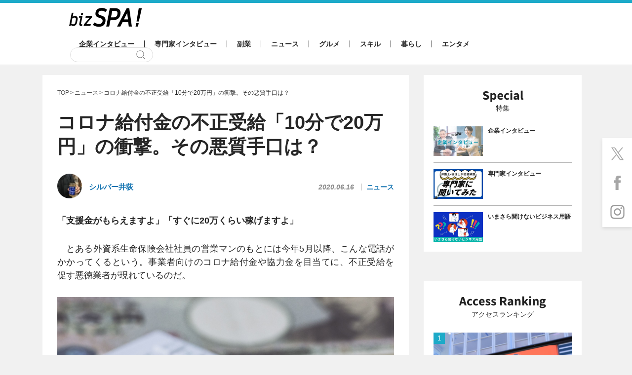

--- FILE ---
content_type: text/html; charset=UTF-8
request_url: https://bizspa.jp/post-319613/
body_size: 47090
content:
<!DOCTYPE html><html lang="ja">
<head>
<meta charset="UTF-8">
<meta name="format-detection" content="telephone=no,address=no,email=no">
<meta name="viewport" content="width=device-width,initial-scale=1.0">
<meta name='robots' content='max-image-preview:large' />


<link rel="apple-touch-icon" sizes="57x57" href="https://bizspa.jp/wp-content/themes/bizSPA_Fresh/commons/images/others/apple-touch-icon-57x57.png">
<link rel="apple-touch-icon" sizes="60x60" href="https://bizspa.jp/wp-content/themes/bizSPA_Fresh/commons/images/others/apple-touch-icon-60x60.png">
<link rel="apple-touch-icon" sizes="72x72" href="https://bizspa.jp/wp-content/themes/bizSPA_Fresh/commons/images/others/apple-touch-icon-72x72.png">
<link rel="apple-touch-icon" sizes="76x76" href="https://bizspa.jp/wp-content/themes/bizSPA_Fresh/commons/images/others/apple-touch-icon-76x76.png">
<link rel="apple-touch-icon" sizes="114x114" href="https://bizspa.jp/wp-content/themes/bizSPA_Fresh/commons/images/others/apple-touch-icon-114x114.png">
<link rel="apple-touch-icon" sizes="120x120" href="https://bizspa.jp/wp-content/themes/bizSPA_Fresh/commons/images/others/apple-touch-icon-120x120.png">
<link rel="apple-touch-icon" sizes="144x144" href="https://bizspa.jp/wp-content/themes/bizSPA_Fresh/commons/images/others/apple-touch-icon-144x144.png">
<link rel="apple-touch-icon" sizes="152x152" href="https://bizspa.jp/wp-content/themes/bizSPA_Fresh/commons/images/others/apple-touch-icon-152x152.png">
<link rel="apple-touch-icon" sizes="180x180" href="https://bizspa.jp/wp-content/themes/bizSPA_Fresh/commons/images/others/apple-touch-icon-180x180.png">
<link rel="icon" type="image/png" sizes="32x32" href="https://bizspa.jp/wp-content/themes/bizSPA_Fresh/commons/images/others/favicon-32x32.png">
<link rel="icon" type="image/png" sizes="192x192" href="https://bizspa.jp/wp-content/themes/bizSPA_Fresh/commons/images/others/android-chrome-192x192.png">
<link rel="icon" type="image/png" sizes="16x16" href="https://bizspa.jp/wp-content/themes/bizSPA_Fresh/commons/images/others/favicon-16x16.png">
<link rel="manifest" href="https://bizspa.jp/wp-content/themes/bizSPA_Fresh/commons/images/others/site.webmanifest">
<link rel="mask-icon" href="https://bizspa.jp/wp-content/themes/bizSPA_Fresh/commons/images/others/safari-pinned-tab.svg" color="#5bbad5">
<meta name="msapplication-TileColor" content="#00aba9">
<meta name="msapplication-TileImage" content="https://bizspa.jp/wp-content/themes/bizSPA_Fresh/commons/images/others/mstile-144x144.png">
<meta name="theme-color" content="#ffffff">

<meta name="keywords" content="新型コロナウイルス,犯罪,社会保障,給付金" />
<meta name="description" content="「支援金がもらえますよ」「すぐに20万くらい稼げますよ」 　とある外資系生命保険会社社員の営業マンのもとには今年5月以降、こんな電話がかかってくるという。事業者向けのコロナ給付金や協力金を目当てに、不正受給を促す悪徳業者が現れているのだ。 " />

<!-- WP SiteManager OGP Tags -->
<meta property="og:title" content="コロナ給付金の不正受給「10分で20万円」の衝撃。その悪質手口は？ | bizSPA!" />
<meta property="og:type" content="article" />
<meta property="og:url" content="https://bizspa.jp/post-319613/" />
<meta property="og:description" content="「支援金がもらえますよ」「すぐに20万くらい稼げますよ」 　とある外資系生命保険会社社員の営業マンのもとには今年5月以降、こんな電話がかかってくるという。事業者向けのコロナ給付金や協力金を目当てに、不正受給を促す悪徳業者が現れているのだ。 " />
<meta property="og:site_name" content="bizSPA!" />
<meta property="og:image" content="https://bizspa.jp/wp-content/uploads/2020/06/764pxkeizai.jpg" />

<!-- WP SiteManager Twitter Cards Tags -->
<meta name="twitter:title" content="コロナ給付金の不正受給「10分で20万円」の衝撃。その悪質手口は？ | bizSPA!" />
<meta name="twitter:url" content="https://bizspa.jp/post-319613/" />
<meta name="twitter:description" content="「支援金がもらえますよ」「すぐに20万くらい稼げますよ」 　とある外資系生命保険会社社員の営業マンのもとには今年5月以降、こんな電話がかかってくるという。事業者向けのコロナ給付金や協力金を目当てに、不正受給を促す悪徳業者が現れているのだ。 " />
<meta name="twitter:card" content="summary_large_image" />
<meta name="twitter:image" content="https://bizspa.jp/wp-content/uploads/2020/06/764pxkeizai.jpg" />
<title>コロナ給付金の不正受給「10分で20万円」の衝撃。その悪質手口は？ | bizSPA!</title>
<meta name='robots' content='max-image-preview:large' />
<script type="text/javascript">
/* <![CDATA[ */
window._wpemojiSettings = {"baseUrl":"https:\/\/s.w.org\/images\/core\/emoji\/15.0.3\/72x72\/","ext":".png","svgUrl":"https:\/\/s.w.org\/images\/core\/emoji\/15.0.3\/svg\/","svgExt":".svg","source":{"concatemoji":"https:\/\/bizspa.jp\/wp-includes\/js\/wp-emoji-release.min.js?ver=6.6.2"}};
/*! This file is auto-generated */
!function(i,n){var o,s,e;function c(e){try{var t={supportTests:e,timestamp:(new Date).valueOf()};sessionStorage.setItem(o,JSON.stringify(t))}catch(e){}}function p(e,t,n){e.clearRect(0,0,e.canvas.width,e.canvas.height),e.fillText(t,0,0);var t=new Uint32Array(e.getImageData(0,0,e.canvas.width,e.canvas.height).data),r=(e.clearRect(0,0,e.canvas.width,e.canvas.height),e.fillText(n,0,0),new Uint32Array(e.getImageData(0,0,e.canvas.width,e.canvas.height).data));return t.every(function(e,t){return e===r[t]})}function u(e,t,n){switch(t){case"flag":return n(e,"\ud83c\udff3\ufe0f\u200d\u26a7\ufe0f","\ud83c\udff3\ufe0f\u200b\u26a7\ufe0f")?!1:!n(e,"\ud83c\uddfa\ud83c\uddf3","\ud83c\uddfa\u200b\ud83c\uddf3")&&!n(e,"\ud83c\udff4\udb40\udc67\udb40\udc62\udb40\udc65\udb40\udc6e\udb40\udc67\udb40\udc7f","\ud83c\udff4\u200b\udb40\udc67\u200b\udb40\udc62\u200b\udb40\udc65\u200b\udb40\udc6e\u200b\udb40\udc67\u200b\udb40\udc7f");case"emoji":return!n(e,"\ud83d\udc26\u200d\u2b1b","\ud83d\udc26\u200b\u2b1b")}return!1}function f(e,t,n){var r="undefined"!=typeof WorkerGlobalScope&&self instanceof WorkerGlobalScope?new OffscreenCanvas(300,150):i.createElement("canvas"),a=r.getContext("2d",{willReadFrequently:!0}),o=(a.textBaseline="top",a.font="600 32px Arial",{});return e.forEach(function(e){o[e]=t(a,e,n)}),o}function t(e){var t=i.createElement("script");t.src=e,t.defer=!0,i.head.appendChild(t)}"undefined"!=typeof Promise&&(o="wpEmojiSettingsSupports",s=["flag","emoji"],n.supports={everything:!0,everythingExceptFlag:!0},e=new Promise(function(e){i.addEventListener("DOMContentLoaded",e,{once:!0})}),new Promise(function(t){var n=function(){try{var e=JSON.parse(sessionStorage.getItem(o));if("object"==typeof e&&"number"==typeof e.timestamp&&(new Date).valueOf()<e.timestamp+604800&&"object"==typeof e.supportTests)return e.supportTests}catch(e){}return null}();if(!n){if("undefined"!=typeof Worker&&"undefined"!=typeof OffscreenCanvas&&"undefined"!=typeof URL&&URL.createObjectURL&&"undefined"!=typeof Blob)try{var e="postMessage("+f.toString()+"("+[JSON.stringify(s),u.toString(),p.toString()].join(",")+"));",r=new Blob([e],{type:"text/javascript"}),a=new Worker(URL.createObjectURL(r),{name:"wpTestEmojiSupports"});return void(a.onmessage=function(e){c(n=e.data),a.terminate(),t(n)})}catch(e){}c(n=f(s,u,p))}t(n)}).then(function(e){for(var t in e)n.supports[t]=e[t],n.supports.everything=n.supports.everything&&n.supports[t],"flag"!==t&&(n.supports.everythingExceptFlag=n.supports.everythingExceptFlag&&n.supports[t]);n.supports.everythingExceptFlag=n.supports.everythingExceptFlag&&!n.supports.flag,n.DOMReady=!1,n.readyCallback=function(){n.DOMReady=!0}}).then(function(){return e}).then(function(){var e;n.supports.everything||(n.readyCallback(),(e=n.source||{}).concatemoji?t(e.concatemoji):e.wpemoji&&e.twemoji&&(t(e.twemoji),t(e.wpemoji)))}))}((window,document),window._wpemojiSettings);
/* ]]> */
</script>
<style id='wp-emoji-styles-inline-css' type='text/css'>

	img.wp-smiley, img.emoji {
		display: inline !important;
		border: none !important;
		box-shadow: none !important;
		height: 1em !important;
		width: 1em !important;
		margin: 0 0.07em !important;
		vertical-align: -0.1em !important;
		background: none !important;
		padding: 0 !important;
	}
</style>
<link rel='stylesheet' id='wp-block-library-css' href='https://bizspa.jp/wp-includes/css/dist/block-library/style.min.css?ver=1519014057' type='text/css' media='all' />
<style id='classic-theme-styles-inline-css' type='text/css'>
/*! This file is auto-generated */
.wp-block-button__link{color:#fff;background-color:#32373c;border-radius:9999px;box-shadow:none;text-decoration:none;padding:calc(.667em + 2px) calc(1.333em + 2px);font-size:1.125em}.wp-block-file__button{background:#32373c;color:#fff;text-decoration:none}
</style>
<style id='global-styles-inline-css' type='text/css'>
:root{--wp--preset--aspect-ratio--square: 1;--wp--preset--aspect-ratio--4-3: 4/3;--wp--preset--aspect-ratio--3-4: 3/4;--wp--preset--aspect-ratio--3-2: 3/2;--wp--preset--aspect-ratio--2-3: 2/3;--wp--preset--aspect-ratio--16-9: 16/9;--wp--preset--aspect-ratio--9-16: 9/16;--wp--preset--color--black: #000000;--wp--preset--color--cyan-bluish-gray: #abb8c3;--wp--preset--color--white: #ffffff;--wp--preset--color--pale-pink: #f78da7;--wp--preset--color--vivid-red: #cf2e2e;--wp--preset--color--luminous-vivid-orange: #ff6900;--wp--preset--color--luminous-vivid-amber: #fcb900;--wp--preset--color--light-green-cyan: #7bdcb5;--wp--preset--color--vivid-green-cyan: #00d084;--wp--preset--color--pale-cyan-blue: #8ed1fc;--wp--preset--color--vivid-cyan-blue: #0693e3;--wp--preset--color--vivid-purple: #9b51e0;--wp--preset--gradient--vivid-cyan-blue-to-vivid-purple: linear-gradient(135deg,rgba(6,147,227,1) 0%,rgb(155,81,224) 100%);--wp--preset--gradient--light-green-cyan-to-vivid-green-cyan: linear-gradient(135deg,rgb(122,220,180) 0%,rgb(0,208,130) 100%);--wp--preset--gradient--luminous-vivid-amber-to-luminous-vivid-orange: linear-gradient(135deg,rgba(252,185,0,1) 0%,rgba(255,105,0,1) 100%);--wp--preset--gradient--luminous-vivid-orange-to-vivid-red: linear-gradient(135deg,rgba(255,105,0,1) 0%,rgb(207,46,46) 100%);--wp--preset--gradient--very-light-gray-to-cyan-bluish-gray: linear-gradient(135deg,rgb(238,238,238) 0%,rgb(169,184,195) 100%);--wp--preset--gradient--cool-to-warm-spectrum: linear-gradient(135deg,rgb(74,234,220) 0%,rgb(151,120,209) 20%,rgb(207,42,186) 40%,rgb(238,44,130) 60%,rgb(251,105,98) 80%,rgb(254,248,76) 100%);--wp--preset--gradient--blush-light-purple: linear-gradient(135deg,rgb(255,206,236) 0%,rgb(152,150,240) 100%);--wp--preset--gradient--blush-bordeaux: linear-gradient(135deg,rgb(254,205,165) 0%,rgb(254,45,45) 50%,rgb(107,0,62) 100%);--wp--preset--gradient--luminous-dusk: linear-gradient(135deg,rgb(255,203,112) 0%,rgb(199,81,192) 50%,rgb(65,88,208) 100%);--wp--preset--gradient--pale-ocean: linear-gradient(135deg,rgb(255,245,203) 0%,rgb(182,227,212) 50%,rgb(51,167,181) 100%);--wp--preset--gradient--electric-grass: linear-gradient(135deg,rgb(202,248,128) 0%,rgb(113,206,126) 100%);--wp--preset--gradient--midnight: linear-gradient(135deg,rgb(2,3,129) 0%,rgb(40,116,252) 100%);--wp--preset--font-size--small: 13px;--wp--preset--font-size--medium: 20px;--wp--preset--font-size--large: 36px;--wp--preset--font-size--x-large: 42px;--wp--preset--spacing--20: 0.44rem;--wp--preset--spacing--30: 0.67rem;--wp--preset--spacing--40: 1rem;--wp--preset--spacing--50: 1.5rem;--wp--preset--spacing--60: 2.25rem;--wp--preset--spacing--70: 3.38rem;--wp--preset--spacing--80: 5.06rem;--wp--preset--shadow--natural: 6px 6px 9px rgba(0, 0, 0, 0.2);--wp--preset--shadow--deep: 12px 12px 50px rgba(0, 0, 0, 0.4);--wp--preset--shadow--sharp: 6px 6px 0px rgba(0, 0, 0, 0.2);--wp--preset--shadow--outlined: 6px 6px 0px -3px rgba(255, 255, 255, 1), 6px 6px rgba(0, 0, 0, 1);--wp--preset--shadow--crisp: 6px 6px 0px rgba(0, 0, 0, 1);}:where(.is-layout-flex){gap: 0.5em;}:where(.is-layout-grid){gap: 0.5em;}body .is-layout-flex{display: flex;}.is-layout-flex{flex-wrap: wrap;align-items: center;}.is-layout-flex > :is(*, div){margin: 0;}body .is-layout-grid{display: grid;}.is-layout-grid > :is(*, div){margin: 0;}:where(.wp-block-columns.is-layout-flex){gap: 2em;}:where(.wp-block-columns.is-layout-grid){gap: 2em;}:where(.wp-block-post-template.is-layout-flex){gap: 1.25em;}:where(.wp-block-post-template.is-layout-grid){gap: 1.25em;}.has-black-color{color: var(--wp--preset--color--black) !important;}.has-cyan-bluish-gray-color{color: var(--wp--preset--color--cyan-bluish-gray) !important;}.has-white-color{color: var(--wp--preset--color--white) !important;}.has-pale-pink-color{color: var(--wp--preset--color--pale-pink) !important;}.has-vivid-red-color{color: var(--wp--preset--color--vivid-red) !important;}.has-luminous-vivid-orange-color{color: var(--wp--preset--color--luminous-vivid-orange) !important;}.has-luminous-vivid-amber-color{color: var(--wp--preset--color--luminous-vivid-amber) !important;}.has-light-green-cyan-color{color: var(--wp--preset--color--light-green-cyan) !important;}.has-vivid-green-cyan-color{color: var(--wp--preset--color--vivid-green-cyan) !important;}.has-pale-cyan-blue-color{color: var(--wp--preset--color--pale-cyan-blue) !important;}.has-vivid-cyan-blue-color{color: var(--wp--preset--color--vivid-cyan-blue) !important;}.has-vivid-purple-color{color: var(--wp--preset--color--vivid-purple) !important;}.has-black-background-color{background-color: var(--wp--preset--color--black) !important;}.has-cyan-bluish-gray-background-color{background-color: var(--wp--preset--color--cyan-bluish-gray) !important;}.has-white-background-color{background-color: var(--wp--preset--color--white) !important;}.has-pale-pink-background-color{background-color: var(--wp--preset--color--pale-pink) !important;}.has-vivid-red-background-color{background-color: var(--wp--preset--color--vivid-red) !important;}.has-luminous-vivid-orange-background-color{background-color: var(--wp--preset--color--luminous-vivid-orange) !important;}.has-luminous-vivid-amber-background-color{background-color: var(--wp--preset--color--luminous-vivid-amber) !important;}.has-light-green-cyan-background-color{background-color: var(--wp--preset--color--light-green-cyan) !important;}.has-vivid-green-cyan-background-color{background-color: var(--wp--preset--color--vivid-green-cyan) !important;}.has-pale-cyan-blue-background-color{background-color: var(--wp--preset--color--pale-cyan-blue) !important;}.has-vivid-cyan-blue-background-color{background-color: var(--wp--preset--color--vivid-cyan-blue) !important;}.has-vivid-purple-background-color{background-color: var(--wp--preset--color--vivid-purple) !important;}.has-black-border-color{border-color: var(--wp--preset--color--black) !important;}.has-cyan-bluish-gray-border-color{border-color: var(--wp--preset--color--cyan-bluish-gray) !important;}.has-white-border-color{border-color: var(--wp--preset--color--white) !important;}.has-pale-pink-border-color{border-color: var(--wp--preset--color--pale-pink) !important;}.has-vivid-red-border-color{border-color: var(--wp--preset--color--vivid-red) !important;}.has-luminous-vivid-orange-border-color{border-color: var(--wp--preset--color--luminous-vivid-orange) !important;}.has-luminous-vivid-amber-border-color{border-color: var(--wp--preset--color--luminous-vivid-amber) !important;}.has-light-green-cyan-border-color{border-color: var(--wp--preset--color--light-green-cyan) !important;}.has-vivid-green-cyan-border-color{border-color: var(--wp--preset--color--vivid-green-cyan) !important;}.has-pale-cyan-blue-border-color{border-color: var(--wp--preset--color--pale-cyan-blue) !important;}.has-vivid-cyan-blue-border-color{border-color: var(--wp--preset--color--vivid-cyan-blue) !important;}.has-vivid-purple-border-color{border-color: var(--wp--preset--color--vivid-purple) !important;}.has-vivid-cyan-blue-to-vivid-purple-gradient-background{background: var(--wp--preset--gradient--vivid-cyan-blue-to-vivid-purple) !important;}.has-light-green-cyan-to-vivid-green-cyan-gradient-background{background: var(--wp--preset--gradient--light-green-cyan-to-vivid-green-cyan) !important;}.has-luminous-vivid-amber-to-luminous-vivid-orange-gradient-background{background: var(--wp--preset--gradient--luminous-vivid-amber-to-luminous-vivid-orange) !important;}.has-luminous-vivid-orange-to-vivid-red-gradient-background{background: var(--wp--preset--gradient--luminous-vivid-orange-to-vivid-red) !important;}.has-very-light-gray-to-cyan-bluish-gray-gradient-background{background: var(--wp--preset--gradient--very-light-gray-to-cyan-bluish-gray) !important;}.has-cool-to-warm-spectrum-gradient-background{background: var(--wp--preset--gradient--cool-to-warm-spectrum) !important;}.has-blush-light-purple-gradient-background{background: var(--wp--preset--gradient--blush-light-purple) !important;}.has-blush-bordeaux-gradient-background{background: var(--wp--preset--gradient--blush-bordeaux) !important;}.has-luminous-dusk-gradient-background{background: var(--wp--preset--gradient--luminous-dusk) !important;}.has-pale-ocean-gradient-background{background: var(--wp--preset--gradient--pale-ocean) !important;}.has-electric-grass-gradient-background{background: var(--wp--preset--gradient--electric-grass) !important;}.has-midnight-gradient-background{background: var(--wp--preset--gradient--midnight) !important;}.has-small-font-size{font-size: var(--wp--preset--font-size--small) !important;}.has-medium-font-size{font-size: var(--wp--preset--font-size--medium) !important;}.has-large-font-size{font-size: var(--wp--preset--font-size--large) !important;}.has-x-large-font-size{font-size: var(--wp--preset--font-size--x-large) !important;}
:where(.wp-block-post-template.is-layout-flex){gap: 1.25em;}:where(.wp-block-post-template.is-layout-grid){gap: 1.25em;}
:where(.wp-block-columns.is-layout-flex){gap: 2em;}:where(.wp-block-columns.is-layout-grid){gap: 2em;}
:root :where(.wp-block-pullquote){font-size: 1.5em;line-height: 1.6;}
</style>
<link rel='stylesheet' id='contact-form-7-css' href='https://bizspa.jp/wp-content/plugins/contact-form-7/includes/css/styles.css?ver=5.0.1' type='text/css' media='all' />
<link rel='stylesheet' id='toc-screen-css' href='https://bizspa.jp/wp-content/plugins/table-of-contents-plus/screen.min.css?ver=2302' type='text/css' media='all' />
<style id='toc-screen-inline-css' type='text/css'>
div#toc_container {background: #f9f9f9;border: 1px solid #aaaaaa;width: 100%;}div#toc_container p.toc_title {color: #1caac9;}div#toc_container p.toc_title a,div#toc_container ul.toc_list a {color: #1caac9;}div#toc_container p.toc_title a:hover,div#toc_container ul.toc_list a:hover {color: #262626;}div#toc_container p.toc_title a:hover,div#toc_container ul.toc_list a:hover {color: #262626;}
</style>
<link rel='stylesheet' id='bizspa-fresh-css' href='https://bizspa.jp/wp-content/themes/bizSPA_Fresh/commons/styles/style.css?ver=1519014057' type='text/css' media='all' />
<link rel='stylesheet' id='bizspa-fresh-custom-css' href='https://bizspa.jp/wp-content/themes/bizSPA_Fresh/commons/styles/custom.css?ver=1519014057' type='text/css' media='all' />
<link rel='stylesheet' id='bizspa-fresh-post-css' href='https://bizspa.jp/wp-content/themes/bizSPA_Fresh/commons/styles/unique_style.css?ver=1519014057' type='text/css' media='all' />
<script type="text/javascript" src="https://bizspa.jp/wp-includes/js/jquery/jquery.min.js?ver=3.7.1" id="jquery-core-js"></script>
<script type="text/javascript" src="https://bizspa.jp/wp-includes/js/jquery/jquery-migrate.min.js?ver=3.4.1" id="jquery-migrate-js"></script>
<link rel="https://api.w.org/" href="https://bizspa.jp/wp-json/" /><link rel="alternate" title="JSON" type="application/json" href="https://bizspa.jp/wp-json/wp/v2/posts/319613" /><meta name="generator" content="WordPress 6.6.2" />
<link rel='shortlink' href='https://bizspa.jp/?p=319613' />
<link rel="alternate" title="oEmbed (JSON)" type="application/json+oembed" href="https://bizspa.jp/wp-json/oembed/1.0/embed?url=https%3A%2F%2Fbizspa.jp%2Fpost-319613%2F" />
<link rel="alternate" title="oEmbed (XML)" type="text/xml+oembed" href="https://bizspa.jp/wp-json/oembed/1.0/embed?url=https%3A%2F%2Fbizspa.jp%2Fpost-319613%2F&#038;format=xml" />

<!-- This site is using AdRotate v4.9 to display their advertisements - https://ajdg.solutions/products/adrotate-for-wordpress/ -->
<!-- AdRotate CSS -->
<style type="text/css" media="screen">
	.g { margin:0px; padding:0px; overflow:hidden; line-height:1; zoom:1; }
	.g img { height:auto; }
	.g-col { position:relative; float:left; }
	.g-col:first-child { margin-left: 0; }
	.g-col:last-child { margin-right: 0; }
	@media only screen and (max-width: 480px) {
		.g-col, .g-dyn, .g-single { width:100%; margin-left:0; margin-right:0; }
	}
</style>
<!-- /AdRotate CSS -->

<meta name="robots" content="noindex,nofollow">
<script async src="https://pagead2.googlesyndication.com/pagead/js/adsbygoogle.js?client=ca-pub-4126448348651182" crossorigin="anonymous"></script>

<script type="application/javascript" src="//anymind360.com/js/9440/ats.js"></script>

    <script async src="https://securepubads.g.doubleclick.net/tag/js/gpt.js"></script>
    <script>
      window.googletag = window.googletag || {cmd: []};
      googletag.cmd.push(function() {
        
        googletag.defineSlot('/83555300,21797640458/onair/bizSPA/JP_BSA_PC_all_right_1st', [[300, 250], [336, 280], [1, 1]], 'JP_BSA_PC_all_right_1st').addService(googletag.pubads());
        googletag.defineSlot('/83555300,21797640458/onair/bizSPA/JP_BSA_PC_article_underarticle_left', [[300, 250], [1, 1], [336, 280]], 'JP_BSA_PC_article_underarticle_left').addService(googletag.pubads());
        googletag.defineSlot('/83555300,21797640458/onair/bizSPA/JP_BSA_PC_article_underarticle_right', [[300, 250], [1, 1], [336, 280]], 'JP_BSA_PC_article_underarticle_right').addService(googletag.pubads());

        googletag.pubads().enableSingleRequest();
        googletag.pubads().collapseEmptyDivs();
        googletag.enableServices();
      });
    </script>

<script type="text/javascript">
            window._taboola = window._taboola || [];
            _taboola.push({article:'auto'});
            !function (e, f, u, i) {
              if (!document.getElementById(i)){
                e.async = 1;
                e.src = u;
                e.id = i;
                f.parentNode.insertBefore(e, f);
              }
            }(document.createElement('script'),
            document.getElementsByTagName('script')[0],
            '//cdn.taboola.com/libtrc/fourm-bizspa/loader.js',
            'tb_loader_script');
            if(window.performance && typeof window.performance.mark == 'function')
              {window.performance.mark('tbl_ic');}
</script>

<!-- heatmap -->
<script type="text/javascript">
    (function(c,l,a,r,i,t,y){
        c[a]=c[a]||function(){(c[a].q=c[a].q||[]).push(arguments)};
        t=l.createElement(r);t.async=1;t.src="https://www.clarity.ms/tag/"+i;
        y=l.getElementsByTagName(r)[0];y.parentNode.insertBefore(t,y);
    })(window, document, "clarity", "script", "mr10wdlmx6");
</script>

<script type="application/ld+json">
{
    "@context": "http://schema.org",
    "@type": "NewsArticle",
    "mainEntityOfPage": {
        "@type": "WebPage",
        "@id": "https://bizspa.jp/post-319613/"
    },
    "headline": "コロナ給付金の不正受給「10分で20万円」の衝撃。その悪質手口は？",
    "image": {
        "@type": "ImageObject",
        "url": "https://bizspa.jp/wp-content/uploads/2020/06/764pxkeizai.jpg",
        "width": 1024,
        "height": 768
    },
    "author": {
        "@type": "Person",
        "name": "シルバー井荻",
        "url": "https://bizspa.jp/writer/silveriogi"
    },
    "datePublished": "2020-06-16T08:45:52+0900",
    "dateModified": "2022-07-08T10:02:59+0900",
    "publisher": {
        "@type": "Organization",
        "name": "bizSPA!（ビズスパ！）",
        "logo": {
            "@type": "ImageObject",
            "url": "https://bizspa.jp/wp-content/themes/bizSPA_Fresh/commons/images/others/logo.png",
            "width": 147,
            "height": 45
        }
    },
    "description": "「支援金がもらえますよ」「すぐに20万くらい稼げますよ」 　とある外資系生命保険会社社員の営業マンのもとには今年5月以降、こんな電話がかかってくるという。事業者向けのコロナ給付金や協力金を目当てに、不正受給を促す悪徳業者 [&hellip;]"
}
</script>
<link rel="canonical" href="https://bizspa.jp/post-319613/">
		<style type="text/css" id="wp-custom-css">
			/*タグ左オーバー防止*/
.tags{
	margin-left:0;
}
/*目次上スペース*/
#toc_container {
	margin-top:1em;
}  
/*ユーチューブ*/
.youtube__aspect-ratio iframe {
	aspect-ratio: 16 / 9;
    width: 100%;
    height: auto;
	max-width:540px;
}
/*画像の枠線*/
.img-border img {
border: solid 1px #999;
}
.entry-wrap em {
	font-style: italic;
	font-size: 100%;
}
.entry-wrap * {
    color: inherit;
}
		</style>
		<!-- Google Tag Manager -->
<script>(function(w,d,s,l,i){w[l]=w[l]||[];w[l].push({'gtm.start':
new Date().getTime(),event:'gtm.js'});var f=d.getElementsByTagName(s)[0],
j=d.createElement(s),dl=l!='dataLayer'?'&l='+l:'';j.async=true;j.src=
'https://www.googletagmanager.com/gtm.js?id='+i+dl;f.parentNode.insertBefore(j,f);
})(window,document,'script','dataLayer','GTM-PM8WL3M');</script>
<!-- End Google Tag Manager -->

<!-- lgy tags -->

</head>
<body class="page page-post">
  <!-- Google Tag Manager (noscript) -->
  <noscript><iframe src="https://www.googletagmanager.com/ns.html?id=GTM-PM8WL3M"
                    height="0" width="0" style="display:none;visibility:hidden"></iframe></noscript>
  <!-- End Google Tag Manager (noscript) -->



<style>
 #pageTop .container {
	 width: 1108px; // 742 + 336 + 30
 }
 #pageTop .primary-content {
	 width: 742px; // 336 x 2 + 60(margin)  + 10
 }
 #pageTop .secondary-content {
	 width: 336px; // 320 + 16px;
 }
</style>

<header class="header">
  <div class="container">
  	      <h1 class="logo"><a href="/"><img src="https://bizspa.jp/wp-content/themes/bizSPA_Fresh/commons/images/others/bizSpa_logo_s.png" alt="bizSPA!" width="147" height="38"></a></h1>

    <nav class="globalnav-wrap">
<ul class="globalnav" id="mainglobalnavi"><li class="company-interview"><a href="https://bizspa.jp/category/company-interview/">企業インタビュー</a></li><li class="pro-interview"><a href="https://bizspa.jp/category/pro-interview/">専門家インタビュー</a></li><li class="sidejob"><a href="https://bizspa.jp/category/sidejob/">副業</a></li><li class="news"><a href="https://bizspa.jp/category/news/">ニュース</a></li><li class="gourmet"><a href="https://bizspa.jp/category/gourmet/">グルメ</a></li><li class="skill"><a href="https://bizspa.jp/category/skill/">スキル</a></li><li class="living"><a href="https://bizspa.jp/category/living/">暮らし</a></li><li class="entertainment"><a href="https://bizspa.jp/category/entertainment/">エンタメ</a></li></ul>      <div class="search-wrap">
        <form class="search" role="search" method="get" action="/">
          <input class="search-input" type="text" name="s">
          <input class="search-submit" type="submit" value="検索">
        </form>
      </div>
    </nav>
  </div>
</header>
<main id="pageTop" class="main">
<div id="fix01" class="sticky-wrap container">
	<div class="sticky-content primary-content">
    <article class="page-content">
      <ol class="breadcrumb" itemscope itemtype="https://schema.org/BreadcrumbList"><!-- Breadcrumb NavXT 7.2.0 -->
<li><span itemprop="itemListElement" typeof="ListItem" itemscope itemtype="https://schema.org/ListItem"><a itemprop="item" href="https://bizspa.jp"><span itemprop="name">TOP</span></a><meta itemprop="position" content="1"></span></li><li><span itemprop="itemListElement" typeof="ListItem" itemscope itemtype="https://schema.org/ListItem"><a href="https://bizspa.jp/category/news/" itemprop="item"><span itemprop="name">ニュース</span></a><meta itemprop="position" content="2"></span></li><li><span itemprop="itemListElement" typeof="ListItem" itemscope itemtype="https://schema.org/ListItem"><span itemprop="name">コロナ給付金の不正受給「10分で20万円」の衝撃。その悪質手口は？</span><meta itemprop="position" content="3"></span></span></li></ol>              <h1 class="page-title">コロナ給付金の不正受給「10分で20万円」の衝撃。その悪質手口は？</h1>
        <div class="meta-wrap post-header">
                      <div class="author">
		  	      <a href="https://bizspa.jp/writer/silveriogi/">
                <span class="author-image"><img src="https://bizspa.jp/wp-content/uploads/2019/01/IMG_3737-50x50.jpg" alt="シルバー井荻" width="36" height="36"></span>
                <span class="author-name">シルバー井荻</span>
			        </a>
            </div>
                    <div class="meta">
            <time class="date">2020.06.16</time>
            <span class="category"><a href="https://bizspa.jp/category/news/">ニュース</a></span>
                      </div>
        </div>
        <div class="entry-wrap" data-cx-area="post">
			    <p><strong>「支援金がもらえますよ」「すぐに20万くらい稼げますよ」</strong></p>
<p>　とある外資系生命保険会社社員の営業マンのもとには今年5月以降、こんな電話がかかってくるという。事業者向けのコロナ給付金や協力金を目当てに、不正受給を促す悪徳業者が現れているのだ。</p>
<div id="attachment_319625" style="width: 1024px" class="wp-caption aligncenter"><a href="https://bizspa.jp/post-319613/adobestock_242091193/" rel="attachment wp-att-319625"><img decoding="async" aria-describedby="caption-attachment-319625" src="https://bizspa.jp/wp-content/uploads/2020/06/AdobeStock_242091193-1024x683.jpg" alt="お金" width="1024" height="683" class="size-large wp-image-319625" srcset="https://bizspa.jp/wp-content/uploads/2020/06/AdobeStock_242091193-1024x683.jpg 1024w, https://bizspa.jp/wp-content/uploads/2020/06/AdobeStock_242091193-300x200.jpg 300w, https://bizspa.jp/wp-content/uploads/2020/06/AdobeStock_242091193-768x512.jpg 768w" sizes="(max-width: 1024px) 100vw, 1024px" /></a><p id="caption-attachment-319625" class="wp-caption-text">給付金を不正受給、その驚きの手口とは…　※イメージです（以下同じ）</p></div>
<p>　今回の「持続化給付金」や「休業協力金」など給付金制度について、専門家のなかには「<strong>スピードを早めるために受給資格や支給制度を簡素化すぎている</strong>」という指摘もある。簡素化のせいで生じた不正受給のスキとはなんだろうか。</p>
<div id="toc_container" class="no_bullets"><p class="toc_title">目次</p><ul class="toc_list"><li><a href="#i"><span class="toc_number toc_depth_1">1</span> 本来は売り上げ減の事業者に</a></li><li><a href="#i-2"><span class="toc_number toc_depth_1">2</span> 狙われた持続化給付金</a></li></ul></div>
<h2><span id="i">本来は売り上げ減の事業者に</span></h2>
<p>　経済産業省が中小企業や個人事業主を救済するために創設したのが持続化給付金。新型コロナウイルスの影響で売り上げが前年同月比50％以上減少していれば、中小企業なら最大200万円、個人事業主なら最大100万円の給付金を受け取れる制度だ。</p>
<p>　最近では『週刊文春』が報じた一般社団法人サービスデザイン推進協議会への“疑惑の発注”など、<strong>不透明な構造やずさんな管理体制が問題視されたことも記憶に新しい</strong>。</p>
<p>　また、同じく事業者救済策として各都道府県が創設したのが休業協力金。東京都の場合は、4月以降の休業要請などに応じた個人事業主に対して、50万円（2事業所以上で休業等に取り組む事業者は100万円）が支払われる。</p>
<p>　飲食店やスポーツジムなどは、新型コロナウイルスの休業要請の対象となったため4～5月にかけて売上が急減している。給付金は本来、こうした事業者のために創設されたものだった。</p>
<h2><span id="i-2">狙われた持続化給付金</span></h2>
<div id="attachment_319619" style="width: 1024px" class="wp-caption aligncenter"><a href="https://bizspa.jp/post-319613/764pxkeizai/" rel="attachment wp-att-319619"><img loading="lazy" decoding="async" aria-describedby="caption-attachment-319619" src="https://bizspa.jp/wp-content/uploads/2020/06/764pxkeizai-1024x768.jpg" alt="経済産業省" width="1024" height="768" class="size-large wp-image-319619" srcset="https://bizspa.jp/wp-content/uploads/2020/06/764pxkeizai.jpg 1024w, https://bizspa.jp/wp-content/uploads/2020/06/764pxkeizai-300x225.jpg 300w, https://bizspa.jp/wp-content/uploads/2020/06/764pxkeizai-768x576.jpg 768w" sizes="(max-width: 1024px) 100vw, 1024px" /></a><p id="caption-attachment-319619" class="wp-caption-text">霞が関の経済産業省　CC BY 3.0</p></div>
<p>　しかし、これらを悪用し、不正受給しようとする業者が現れているという。制度のどこに穴があるのだろうか。実際に給付金申請などに携わり、都内の税理士法人代表も務めるA氏が、悪質な同業者の存在について語る。</p>
<p>「持続化給付金の申請には昨年の売り上げと、今年の売り上げの両方を提出する必要があります。それが前年同月比で50%以上減少していれば支給対象です。ただ、昨年の売り上げは確定申告書や法人事業概況説明書などの書類の控えをまとめて提出するときに、<strong>ある月の売り上げを前後の月に分散させて、前年同月の半分以下に調整すれば、給付金が受け取れてしまうのです</strong>」</p>
<p>　これに目をつけたのが、一部の悪質なコンサルティング会社。手当り次第に、中小企業や個人事業主に電話をかけて「ちょっとした手続きで、持続化給付金がもらえる」と勧誘しているのだ。</p>

        </div>
			  <div class="article_end" style="width:1px;height:1px"></div>
                  <div class="next-wrap">
            <a href="https://bizspa.jp/post-319613/2/" class="post-page-numbers">            <span class="next">次のページ</span>
                          <span class="next-title">月内なら売上の調整は意外と簡単</span>
                </a>
          </div>
                <div class="pager-wrap"><div class="pager"><span class="pager-item is-current">1</span><span class="pager-item"><a href="https://bizspa.jp/post-319613/2/" class="post-page-numbers">2</a></span><span class="pager-item"><a href="https://bizspa.jp/post-319613/3/" class="post-page-numbers">3</a></span></div></div>            <style>
 .ad-2banners {
	 margin-top: 10px;
 }
  .ad-banner-tab{
	  display: flex;
	  flex-wrap:wrap;
  }
  .ad-banner-tab li {
	  width: calc(100%/2);
	  padding: 0 5px;
	  box-sizing: border-box;
  }
  .ad-banner-tab li div.block2 {
	  max-width: 100%;
	  height: auto;
  }
</style>
<div class="ad-2banners">
	<ul class="ad-banner-tab">
		<li>
			<!-- /83555300,21797640458/onair/bizSPA/JP_BSA_PC_article_underarticle_left -->
			<div id='JP_BSA_PC_article_underarticle_left' style='min-width: 336px; min-height: 250px;'>
				<script>
				 googletag.cmd.push(function() { googletag.display('JP_BSA_PC_article_underarticle_left'); });
				</script>
			</div>

		</li>
		
		<li>
			<!-- /83555300,21797640458/onair/bizSPA/JP_BSA_PC_article_underarticle_right -->
			<div id='JP_BSA_PC_article_underarticle_right' style='min-width: 336px; min-height: 250px;'>
				<script>
				 googletag.cmd.push(function() { googletag.display('JP_BSA_PC_article_underarticle_right'); });
				</script>
			</div>
		</li>
	</ul>
</div>
              <div class="share-wrap">
			<a href="https://twitter.com/share?ref_src=twsrc%5Etfw" class="twitter-share-button" data-show-count="false" text="コロナ給付金の不正受給「10分で20万円」の衝撃。その悪質手口は？" url="https://bizspa.jp/post-319613/">ツイート</a><script async src="https://platform.twitter.com/widgets.js" charset="utf-8"></script>			<iframe src="https://www.facebook.com/plugins/like.php?href=https://bizspa.jp/post-319613/&width=120&layout=button_count&action=like&size=small&show_faces=true&share=false&height=21&appId" width="120" height="21" style="border:none;overflow:hidden" scrolling="no" frameborder="0" allowTransparency="true"></iframe>        </div>
      
                          <div class="tag-wrap">
          <h3 class="tag-head">人気タグ</h3>
          <div class="tags">
                          <span class="tag"><a href="https://bizspa.jp/tag/coronavirus/"># 新型コロナウイルス</a></span>
                          <span class="tag"><a href="https://bizspa.jp/tag/hanzai/"># 犯罪</a></span>
                          <span class="tag"><a href="https://bizspa.jp/tag/%e7%a4%be%e4%bc%9a%e4%bf%9d%e9%9a%9c/"># 社会保障</a></span>
                          <span class="tag"><a href="https://bizspa.jp/tag/kyufukin/"># 給付金</a></span>
                      </div>
        </div>
      
      <h3 class="recommend-list-head">おすすめ記事</h3>

      <!--  ad tags Size: 76x76 ZoneId:1297076bizSPA!_PC_レコメンドウィジェット-->
      <!-- <script type="text/javascript" src="https://js.mediams.mb.softbank.jp/t/297/076/a1297076.js"></script> -->

              <div class="other-wrap">
          <h3 class="other-head">シルバー井荻は他にもこんな記事を書いています</h3>
          <ul class="other-list">
                          <li><a href="https://bizspa.jp/post-722519/">「セックスは噓偽りない」アラサー独身女子が抱える悩みの解決策＜漫画＞</a></li>
                          <li><a href="https://bizspa.jp/post-722477/">「セックスが好きなだけ」独身アラサー女子を描いた“異色の漫画”が生まれたワケ＜漫画＞</a></li>
                          <li><a href="https://bizspa.jp/post-718928/">＜漫画＞“引きこもりの息子”の部屋に突入した「頑固なオッサン」が知った衝撃の事実</a></li>
                          <li><a href="https://bizspa.jp/post-718919/">＜漫画＞メンズブラ愛用の部下…48歳サラリーマンが“最近の若者”が理解できないと嘆くワケ</a></li>
                          <li><a href="https://bizspa.jp/post-721073/">テレビで人気に！東大卒クリエイターに聞く、「謎解き」が幅広い支持を集めるワケ</a></li>
                      </ul>
        </div>
            <div class="page-ad-wrap">
        <div id="taboola-below-article-thumbnails-desktop"></div>
<script type="text/javascript">
 window._taboola = window._taboola || [];
 _taboola.push({
     mode: 'alternating-thumbnails-a',
     container: 'taboola-below-article-thumbnails-desktop',
     placement: 'Below Article Thumbnails Desktop',
     target_type: 'mix'
 });
</script>
      </div>
	  </article>
  </div>
      <div class="secondary-content">
      <div id="sticky">
	    <div id="sticky01">
          <aside class="widget special-wrap">
            <h2 class="widget-title">特集</h2>
            <ul class="widget-list">
              <li>
                <a class="ga4_click2" href="https://bizspa.jp/tag/companyinterview/">
                  <div class="widget-list-image">
                    <img src="https://bizspa.jp/wp-content/uploads/2025/03/company-interview-290x174.jpg" alt="企業インタビュー" width="280" height="168">
                  </div>
                  <p class="widget-list-title">企業インタビュー</p>
                </a>
              </li>
              <li>
                <a class="ga4_click2" href="https://bizspa.jp/tag/professional/">
                  <div class="widget-list-image">
                    <img src="https://bizspa.jp/wp-content/uploads/2025/03/professional-290x174.jpg" alt="専門家インタビュー" width="280" height="168">
                  </div>
                  <p class="widget-list-title">専門家インタビュー</p>
                </a>
              </li>
              <li>
                <a class="ga4_click2" href="https://bizspa.jp/tag/businessword/">
                  <div class="widget-list-image">
                    <img src="https://bizspa.jp/wp-content/uploads/2025/02/139e80bc583e43bdaf8c8a12d65bbcbc-290x174.jpg" alt="いまさら聞けないビジネス用語" width="280" height="168">
                  </div>
                  <p class="widget-list-title">いまさら聞けないビジネス用語</p>
                </a>
              </li>
            </ul>
          </aside>

<div class="ad-wrap">
  <div class="ad">
      </div>
</div>

        <aside class="widget ranking-wrap">
          <h2 class="widget-title">アクセスランキング</h2>
          <ol class="widget-list">
            <li>
              <a class="ga4_click1" href="https://bizspa.jp/post-149047/">
                <div class="widget-list-image">
                  <img src="https://bizspa.jp/wp-content/uploads/2019/04/dreamstime_xs_43155854-290x174.jpg" alt="吉野家の牛丼「超特盛」と「並盛2杯」はどっちが高コスパ？" width="280" height="168">
                </div>
                <p class="widget-list-title">吉野家の牛丼「超特盛」と「並盛2杯」はどっちが高コスパ？</p>
              </a>
            </li>
            <li>
              <a class="ga4_click1" href="https://bizspa.jp/post-87808/">
                <div class="widget-list-image">
                  <img src="https://bizspa.jp/wp-content/uploads/2018/11/S5I9471_3-290x174.jpg" alt="「列車がお客様と接触」アナウンスの意味は？ 鉄道業界のウラ用語" width="280" height="168">
                </div>
                <p class="widget-list-title">「列車がお客様と接触」アナウンスの意味は？ 鉄道業界のウラ用語</p>
              </a>
            </li>
            <li>
              <a class="ga4_click1" href="https://bizspa.jp/post-749570/">
                <div class="widget-list-image">
                  <img src="https://bizspa.jp/wp-content/uploads/2024/10/749570-001-290x174.jpg" alt="【最新版】吉野家の牛丼「超特盛」VS「並盛2杯」高コスパはどっち？" width="280" height="168">
                </div>
                <p class="widget-list-title">【最新版】吉野家の牛丼「超特盛」VS「並盛2杯」高コスパはどっち？</p>
              </a>
            </li>
            <li>
              <a class="ga4_click1" href="https://bizspa.jp/post-739298/">
                <div class="widget-list-image">
                  <img src="https://bizspa.jp/wp-content/uploads/2023/06/739298-01-290x174.jpg" alt="【シズラー攻略法！】食べ放題サラダバーで得する裏技＆人気メニューTOP3" width="280" height="168">
                </div>
                <p class="widget-list-title">【シズラー攻略法！】食べ放題サラダバーで得する裏技＆人気メニューTOP3</p>
              </a>
            </li>
            <li>
              <a class="ga4_click1" href="https://bizspa.jp/post-418545/">
                <div class="widget-list-image">
                  <img src="https://bizspa.jp/wp-content/uploads/2021/03/DSC_0496-290x174.jpg" alt="漫画『夜王』のモデルになった伝説のホストに聞く「若者が飛躍するための条件」" width="280" height="168">
                </div>
                <p class="widget-list-title">漫画『夜王』のモデルになった伝説のホストに聞く「若者が飛躍するための条件」</p>
              </a>
            </li>
          </ol>
        </aside>
          <div class="ad-wrap">
            <div class="ad">
        		            </div>
          </div>
		</div>
		<div id="sticky02">
          <aside class="widget news-wrap">
            <h2 class="widget-title">新着記事</h2>
            <ul class="widget-list">
              <li>
                <a href="https://bizspa.jp/post-755870/">
                  <div class="widget-list-image">
                    <img src="https://bizspa.jp/wp-content/uploads/2025/11/755870-01-290x174.jpg" alt="他人と比べる意味はない！「命の授業」を続ける作家・今西乃子さんが語る幸せの本質" width="280" height="168">
                  </div>
                  <p class="widget-list-title">他人と比べる意味はない！「命の授業」を続ける作家・今西乃子さんが語る幸せの本質</p>
                </a>
              </li>
              <li>
                <a href="https://bizspa.jp/post-756169/">
                  <div class="widget-list-image">
                    <img src="https://bizspa.jp/wp-content/uploads/2025/12/756169-01-290x174.jpg" alt="ネット上での名誉毀損は匿名でも成立!?損害賠償の相場は？【弁護士に聞く男女問題】" width="280" height="168">
                  </div>
                  <p class="widget-list-title">ネット上での名誉毀損は匿名でも成立!?損害賠償の相場は？【弁護士に聞く男女問題】</p>
                </a>
              </li>
              <li>
                <a href="https://bizspa.jp/post-756144/">
                  <div class="widget-list-image">
                    <img src="https://bizspa.jp/wp-content/uploads/2025/12/756144-04-290x174.jpg" alt="家計にも環境にも優しい再エネ電気「Pikaでんき」がスタート！自治体と家庭のつながりで広がる子どもたちの未来" width="280" height="168">
                  </div>
                  <p class="widget-list-title">家計にも環境にも優しい再エネ電気「Pikaでんき」がスタート！自治体と家庭のつながりで広がる子どもたちの未来</p>
                </a>
              </li>
              <li>
                <a href="https://bizspa.jp/post-756099/">
                  <div class="widget-list-image">
                    <img src="https://bizspa.jp/wp-content/uploads/2025/12/756099-981-290x174.jpg" alt="5年連続で売上1位！市場でトップを牽引する花王・ビオレの独自のマーケティング戦略とは" width="280" height="168">
                  </div>
                  <p class="widget-list-title">5年連続で売上1位！市場でトップを牽引する花王・ビオレの独自のマーケティング戦略とは</p>
                </a>
              </li>
              <li>
                <a href="https://bizspa.jp/post-756116/">
                  <div class="widget-list-image">
                    <img src="https://bizspa.jp/wp-content/uploads/2025/12/DSC03979-290x174.jpg" alt="増上寺で掃除体験！ニチバンが伝える手をいたわることの大切さ" width="280" height="168">
                  </div>
                  <p class="widget-list-title">増上寺で掃除体験！ニチバンが伝える手をいたわることの大切さ</p>
                </a>
              </li>
              <li>
                <a href="https://bizspa.jp/post-756082/">
                  <div class="widget-list-image">
                    <img src="https://bizspa.jp/wp-content/uploads/2025/12/756082-01-290x174.jpg" alt="クマの被害にあったらどうする？ケガをしたら補償されるのか弁護士が解説" width="280" height="168">
                  </div>
                  <p class="widget-list-title">クマの被害にあったらどうする？ケガをしたら補償されるのか弁護士が解説</p>
                </a>
              </li>
              <li>
                <a href="https://bizspa.jp/post-756046/">
                  <div class="widget-list-image">
                    <img src="https://bizspa.jp/wp-content/uploads/2025/12/756046-01-290x174.jpg" alt="AI時代に求められる人事的観点とは？「科学的人事アワード」授賞式" width="280" height="168">
                  </div>
                  <p class="widget-list-title">AI時代に求められる人事的観点とは？「科学的人事アワード」授賞式</p>
                </a>
              </li>
              <li>
                <a href="https://bizspa.jp/post-756032/">
                  <div class="widget-list-image">
                    <img src="https://bizspa.jp/wp-content/uploads/2025/12/756032-001-290x174.jpg" alt="スマホひとつで手取りを増やす方法！福利厚生で使えるアプリ「ベネステ確定申告」とは？" width="280" height="168">
                  </div>
                  <p class="widget-list-title">スマホひとつで手取りを増やす方法！福利厚生で使えるアプリ「ベネステ確定申告」とは？</p>
                </a>
              </li>
              <li>
                <a href="https://bizspa.jp/post-756064/">
                  <div class="widget-list-image">
                    <img src="https://bizspa.jp/wp-content/uploads/2025/12/756064-01-290x174.jpg" alt="多重債務者147万人に急増！他人事じゃない「借金問題」の注意点を弁護士が解説" width="280" height="168">
                  </div>
                  <p class="widget-list-title">多重債務者147万人に急増！他人事じゃない「借金問題」の注意点を弁護士が解説</p>
                </a>
              </li>
              <li>
                <a href="https://bizspa.jp/post-756016/">
                  <div class="widget-list-image">
                    <img src="https://bizspa.jp/wp-content/uploads/2025/12/756016-01-290x174.jpg" alt="仕事の疲れを癒やす！タイパ重視の海外旅行を実現する「事前予約術」" width="280" height="168">
                  </div>
                  <p class="widget-list-title">仕事の疲れを癒やす！タイパ重視の海外旅行を実現する「事前予約術」</p>
                </a>
              </li>
              <li>
                <a href="https://bizspa.jp/post-755970/">
                  <div class="widget-list-image">
                    <img src="https://bizspa.jp/wp-content/uploads/2025/12/755970-01-290x174.jpg" alt="世界を変える若手社会起業家は何を考えているのか？「Youth Co:Lab ソーシャル・イノベーション・チャレンジ 日本大会2025 歴代受賞者グランプリ‐Demo Day」" width="280" height="168">
                  </div>
                  <p class="widget-list-title">世界を変える若手社会起業家は何を考えているのか？「Youth Co:Lab ソーシャル・イノベーション・チャレンジ 日本大会2025 歴代受賞者グランプリ‐Demo Day」</p>
                </a>
              </li>
              <li>
                <a href="https://bizspa.jp/post-755999/">
                  <div class="widget-list-image">
                    <img src="https://bizspa.jp/wp-content/uploads/2025/12/755999-01-290x174.jpg" alt="婚活アプリで独身偽装の男性に55万円支払い命令！「貞操権」とは何かを弁護士が解説" width="280" height="168">
                  </div>
                  <p class="widget-list-title">婚活アプリで独身偽装の男性に55万円支払い命令！「貞操権」とは何かを弁護士が解説</p>
                </a>
              </li>
              <li>
                <a href="https://bizspa.jp/post-755916/">
                  <div class="widget-list-image">
                    <img src="https://bizspa.jp/wp-content/uploads/2025/11/755916-001-290x174.jpg" alt="急増中の「爆破予告」冗談では済まされない！どんな罪になるか弁護士に聞いた" width="280" height="168">
                  </div>
                  <p class="widget-list-title">急増中の「爆破予告」冗談では済まされない！どんな罪になるか弁護士に聞いた</p>
                </a>
              </li>
              <li>
                <a href="https://bizspa.jp/post-755949/">
                  <div class="widget-list-image">
                    <img src="https://bizspa.jp/wp-content/uploads/2025/11/755949-01-290x174.jpg" alt="総合経済対策【やさしいニュースワード解説】" width="280" height="168">
                  </div>
                  <p class="widget-list-title">総合経済対策【やさしいニュースワード解説】</p>
                </a>
              </li>
              <li>
                <a href="https://bizspa.jp/post-755934/">
                  <div class="widget-list-image">
                    <img src="https://bizspa.jp/wp-content/uploads/2025/11/755934-01-290x174.jpg" alt="ガソリン暫定税率廃止【やさしいニュースワード解説】" width="280" height="168">
                  </div>
                  <p class="widget-list-title">ガソリン暫定税率廃止【やさしいニュースワード解説】</p>
                </a>
              </li>
              <li>
                <a href="https://bizspa.jp/post-755885/">
                  <div class="widget-list-image">
                    <img src="https://bizspa.jp/wp-content/uploads/2025/11/755885-01-290x174.jpg" alt="29歳で新規事業の責任者に！“個の力から社会の仕様を変える”カオナビ流マネジメントとサービス開発" width="280" height="168">
                  </div>
                  <p class="widget-list-title">29歳で新規事業の責任者に！“個の力から社会の仕様を変える”カオナビ流マネジメントとサービス開発</p>
                </a>
              </li>
              <li>
                <a href="https://bizspa.jp/post-755906/">
                  <div class="widget-list-image">
                    <img src="https://bizspa.jp/wp-content/uploads/2025/11/755906-01-290x174.jpg" alt="恋人との性行為でも犯罪になる？「不同意性交等罪」を解説【弁護士に聞く男女問題】" width="280" height="168">
                  </div>
                  <p class="widget-list-title">恋人との性行為でも犯罪になる？「不同意性交等罪」を解説【弁護士に聞く男女問題】</p>
                </a>
              </li>
              <li>
                <a href="https://bizspa.jp/post-755467/">
                  <div class="widget-list-image">
                    <img src="https://bizspa.jp/wp-content/uploads/2025/10/755467-01-290x174.jpg" alt="あなたも情報漏洩してるかも!?“やってはいけない”セキュリティNG行動10選" width="280" height="168">
                  </div>
                  <p class="widget-list-title">あなたも情報漏洩してるかも!?“やってはいけない”セキュリティNG行動10選</p>
                </a>
              </li>
              <li>
                <a href="https://bizspa.jp/post-755824/">
                  <div class="widget-list-image">
                    <img src="https://bizspa.jp/wp-content/uploads/2025/11/755824-01-290x174.jpg" alt="働き盛りほど危ない「脳梗塞」──リクルート出身社長が挑む“命のタイムリミット”" width="280" height="168">
                  </div>
                  <p class="widget-list-title">働き盛りほど危ない「脳梗塞」──リクルート出身社長が挑む“命のタイムリミット”</p>
                </a>
              </li>
              <li>
                <a href="https://bizspa.jp/post-755844/">
                  <div class="widget-list-image">
                    <img src="https://bizspa.jp/wp-content/uploads/2025/11/755844-01-290x174.jpg" alt="成城石井の冬がひと味違うワケとは？他社が敵わない「商品力」2つの要" width="280" height="168">
                  </div>
                  <p class="widget-list-title">成城石井の冬がひと味違うワケとは？他社が敵わない「商品力」2つの要</p>
                </a>
              </li>
              <li>
                <a href="https://bizspa.jp/post-755807/">
                  <div class="widget-list-image">
                    <img src="https://bizspa.jp/wp-content/uploads/2025/11/755807-01-290x174.jpg" alt="MEGUMIが美容男子を激励！市場拡大でプロ人材の育成に力を入れるバンタン渋谷美容学院大学部の狙い" width="280" height="168">
                  </div>
                  <p class="widget-list-title">MEGUMIが美容男子を激励！市場拡大でプロ人材の育成に力を入れるバンタン渋谷美容学院大学部の狙い</p>
                </a>
              </li>
              <li>
                <a href="https://bizspa.jp/post-755496/">
                  <div class="widget-list-image">
                    <img src="https://bizspa.jp/wp-content/uploads/2025/10/755496-001-290x174.jpg" alt="暴走族・サブカル雑誌で一世を風靡した異色の編集者・比嘉健二さん――多数派ではない道を選ぶキャリア戦略【インタビュー】" width="280" height="168">
                  </div>
                  <p class="widget-list-title">暴走族・サブカル雑誌で一世を風靡した異色の編集者・比嘉健二さん――多数派ではない道を選ぶキャリア戦略【インタビュー】</p>
                </a>
              </li>
              <li>
                <a href="https://bizspa.jp/post-755651/">
                  <div class="widget-list-image">
                    <img src="https://bizspa.jp/wp-content/uploads/2025/10/755651-01-290x174.jpg" alt="“利他と挑戦”100億円企業「フジ物産」社長に訊く伝統に捉われない変幻自在な会社経営のポリシー" width="280" height="168">
                  </div>
                  <p class="widget-list-title">“利他と挑戦”100億円企業「フジ物産」社長に訊く伝統に捉われない変幻自在な会社経営のポリシー</p>
                </a>
              </li>
              <li>
                <a href="https://bizspa.jp/post-755779/">
                  <div class="widget-list-image">
                    <img src="https://bizspa.jp/wp-content/uploads/2025/10/755779-01-290x174.jpg" alt="中学生が介護の未来を変える!?「ケア×社会課題」の新発想が生むイノベーションとは？" width="280" height="168">
                  </div>
                  <p class="widget-list-title">中学生が介護の未来を変える!?「ケア×社会課題」の新発想が生むイノベーションとは？</p>
                </a>
              </li>
              <li>
                <a href="https://bizspa.jp/post-755710/">
                  <div class="widget-list-image">
                    <img src="https://bizspa.jp/wp-content/uploads/2025/10/755710-01-290x174.jpeg" alt="“貯金だけでは生き残れない”時代に──いま働く人が知るべき金融の真実" width="280" height="168">
                  </div>
                  <p class="widget-list-title">“貯金だけでは生き残れない”時代に──いま働く人が知るべき金融の真実</p>
                </a>
              </li>
              <li>
                <a href="https://bizspa.jp/post-755771/">
                  <div class="widget-list-image">
                    <img src="https://bizspa.jp/wp-content/uploads/2025/10/755771-01-290x174.jpg" alt="ネーミングライツ【やさしいニュースワード解説】" width="280" height="168">
                  </div>
                  <p class="widget-list-title">ネーミングライツ【やさしいニュースワード解説】</p>
                </a>
              </li>
              <li>
                <a href="https://bizspa.jp/post-755760/">
                  <div class="widget-list-image">
                    <img src="https://bizspa.jp/wp-content/uploads/2025/10/755760-00-290x174.jpg" alt="サナエノミクス【やさしいニュースワード解説】" width="280" height="168">
                  </div>
                  <p class="widget-list-title">サナエノミクス【やさしいニュースワード解説】</p>
                </a>
              </li>
              <li>
                <a href="https://bizspa.jp/post-755606/">
                  <div class="widget-list-image">
                    <img src="https://bizspa.jp/wp-content/uploads/2025/10/755606-01-290x174.jpg" alt="8歳で世界が注目、12歳で渡米！天才ドラマーYOYOKAが見た“本物の音楽”の世界" width="280" height="168">
                  </div>
                  <p class="widget-list-title">8歳で世界が注目、12歳で渡米！天才ドラマーYOYOKAが見た“本物の音楽”の世界</p>
                </a>
              </li>
              <li>
                <a href="https://bizspa.jp/post-755577/">
                  <div class="widget-list-image">
                    <img src="https://bizspa.jp/wp-content/uploads/2025/10/755577-01-290x174.jpg" alt="「飲むだけでOK」は間違い!?日本サプリメント協会代表が語るビジネスパーソンとサプリメントの上手な付き合い方" width="280" height="168">
                  </div>
                  <p class="widget-list-title">「飲むだけでOK」は間違い!?日本サプリメント協会代表が語るビジネスパーソンとサプリメントの上手な付き合い方</p>
                </a>
              </li>
              <li>
                <a href="https://bizspa.jp/post-755625/">
                  <div class="widget-list-image">
                    <img src="https://bizspa.jp/wp-content/uploads/2025/10/755625-01-290x174.jpg" alt="退職代行モームリ家宅捜索の理由は？弁護士が解説する「非弁行為」と利用時の注意点" width="280" height="168">
                  </div>
                  <p class="widget-list-title">退職代行モームリ家宅捜索の理由は？弁護士が解説する「非弁行為」と利用時の注意点</p>
                </a>
              </li>
              <li>
                <a href="https://bizspa.jp/post-755514/">
                  <div class="widget-list-image">
                    <img src="https://bizspa.jp/wp-content/uploads/2025/10/755514-01-290x174.jpg" alt="コーヒーを沖縄の特産品に！産学官連携で取り組むネスレ日本の狙いとは？" width="280" height="168">
                  </div>
                  <p class="widget-list-title">コーヒーを沖縄の特産品に！産学官連携で取り組むネスレ日本の狙いとは？</p>
                </a>
              </li>
              <li>
                <a href="https://bizspa.jp/post-755488/">
                  <div class="widget-list-image">
                    <img src="https://bizspa.jp/wp-content/uploads/2025/10/755488-01-290x174.jpg" alt="“残業キャンセル界隈”“静かな退職”が話題！Z世代社員の離職の実態と解決策とは?" width="280" height="168">
                  </div>
                  <p class="widget-list-title">“残業キャンセル界隈”“静かな退職”が話題！Z世代社員の離職の実態と解決策とは?</p>
                </a>
              </li>
              <li>
                <a href="https://bizspa.jp/post-755400/">
                  <div class="widget-list-image">
                    <img src="https://bizspa.jp/wp-content/uploads/2025/10/755400-01-290x174.jpg" alt="配信者に貢いだお金は取り戻せる？【弁護士に聞く男女問題】" width="280" height="168">
                  </div>
                  <p class="widget-list-title">配信者に貢いだお金は取り戻せる？【弁護士に聞く男女問題】</p>
                </a>
              </li>
              <li>
                <a href="https://bizspa.jp/post-755095/">
                  <div class="widget-list-image">
                    <img src="https://bizspa.jp/wp-content/uploads/2025/09/755095-01-290x174.jpg" alt="キユーピー マヨネーズ100年のブランド戦略！“ユ”が大きい理由とトレードマークの秘密" width="280" height="168">
                  </div>
                  <p class="widget-list-title">キユーピー マヨネーズ100年のブランド戦略！“ユ”が大きい理由とトレードマークの秘密</p>
                </a>
              </li>
              <li>
                <a href="https://bizspa.jp/post-755410/">
                  <div class="widget-list-image">
                    <img src="https://bizspa.jp/wp-content/uploads/2025/10/755410-00-290x174.jpg" alt="コーヒーの2050年問題【やさしいニュースワード解説】" width="280" height="168">
                  </div>
                  <p class="widget-list-title">コーヒーの2050年問題【やさしいニュースワード解説】</p>
                </a>
              </li>
              <li>
                <a href="https://bizspa.jp/post-755336/">
                  <div class="widget-list-image">
                    <img src="https://bizspa.jp/wp-content/uploads/2025/09/755336-01-290x174.jpg" alt="健康の土台は足のケアから！20代から始めると差がつく習慣とは【スポーツトレーナー・中野崇さんインタビュー】" width="280" height="168">
                  </div>
                  <p class="widget-list-title">健康の土台は足のケアから！20代から始めると差がつく習慣とは【スポーツトレーナー・中野崇さんインタビュー】</p>
                </a>
              </li>
              <li>
                <a href="https://bizspa.jp/post-755382/">
                  <div class="widget-list-image">
                    <img src="https://bizspa.jp/wp-content/uploads/2025/09/755382-01-290x174.jpg" alt="FRBの利下げとトランプ大統領【やさしいニュースワード解説】" width="280" height="168">
                  </div>
                  <p class="widget-list-title">FRBの利下げとトランプ大統領【やさしいニュースワード解説】</p>
                </a>
              </li>
              <li>
                <a href="https://bizspa.jp/post-755279/">
                  <div class="widget-list-image">
                    <img src="https://bizspa.jp/wp-content/uploads/2025/09/755279-00-290x174.jpg" alt="音で仕事効率が激変!?できるビジネスパーソンが今すぐ整えるべきオーディオ環境" width="280" height="168">
                  </div>
                  <p class="widget-list-title">音で仕事効率が激変!?できるビジネスパーソンが今すぐ整えるべきオーディオ環境</p>
                </a>
              </li>
              <li>
                <a href="https://bizspa.jp/post-755286/">
                  <div class="widget-list-image">
                    <img src="https://bizspa.jp/wp-content/uploads/2025/09/755286-00-290x174.jpg" alt="AIのプロが「AIは完全じゃない」と断言！「むしろ人が管理する未来になる」と力説するワケ" width="280" height="168">
                  </div>
                  <p class="widget-list-title">AIのプロが「AIは完全じゃない」と断言！「むしろ人が管理する未来になる」と力説するワケ</p>
                </a>
              </li>
              <li>
                <a href="https://bizspa.jp/post-755195/">
                  <div class="widget-list-image">
                    <img src="https://bizspa.jp/wp-content/uploads/2025/09/755195-01-290x174.jpg" alt="「シヤチハタ」って商品名じゃなかった!? 100年企業の意外な真実" width="280" height="168">
                  </div>
                  <p class="widget-list-title">「シヤチハタ」って商品名じゃなかった!? 100年企業の意外な真実</p>
                </a>
              </li>
              <li>
                <a href="https://bizspa.jp/post-755168/">
                  <div class="widget-list-image">
                    <img src="https://bizspa.jp/wp-content/uploads/2025/09/755168-01-290x174.jpg" alt="「ポッキー」が生まれ変わった！リニューアルの中身と不変の人気のワケ" width="280" height="168">
                  </div>
                  <p class="widget-list-title">「ポッキー」が生まれ変わった！リニューアルの中身と不変の人気のワケ</p>
                </a>
              </li>
              <li>
                <a href="https://bizspa.jp/post-755233/">
                  <div class="widget-list-image">
                    <img src="https://bizspa.jp/wp-content/uploads/2025/09/755233-00-290x174.jpg" alt="「やさしくありたい」70周年を迎えた「カンロ飴」が掲げる新ブランドメッセージに込めた思いと未来" width="280" height="168">
                  </div>
                  <p class="widget-list-title">「やさしくありたい」70周年を迎えた「カンロ飴」が掲げる新ブランドメッセージに込めた思いと未来</p>
                </a>
              </li>
              <li>
                <a href="https://bizspa.jp/post-755212/">
                  <div class="widget-list-image">
                    <img src="https://bizspa.jp/wp-content/uploads/2025/09/755212-00-290x174.jpg" alt="【独占インタビュー】粗品が明かす“二刀流”の戦略思考――笑いと音楽を越境する力" width="280" height="168">
                  </div>
                  <p class="widget-list-title">【独占インタビュー】粗品が明かす“二刀流”の戦略思考――笑いと音楽を越境する力</p>
                </a>
              </li>
              <li>
                <a href="https://bizspa.jp/post-755144/">
                  <div class="widget-list-image">
                    <img src="https://bizspa.jp/wp-content/uploads/2025/09/755144-01-290x174.jpg" alt="石破首相が辞任表明！「短命内閣ランキング」トップ10を振り返る" width="280" height="168">
                  </div>
                  <p class="widget-list-title">石破首相が辞任表明！「短命内閣ランキング」トップ10を振り返る</p>
                </a>
              </li>
              <li>
                <a href="https://bizspa.jp/post-755136/">
                  <div class="widget-list-image">
                    <img src="https://bizspa.jp/wp-content/uploads/2025/09/755136-01-290x174.jpg" alt="石破首相の辞任で注目！戦後歴代首相が辞めた“最多の理由”とは？" width="280" height="168">
                  </div>
                  <p class="widget-list-title">石破首相の辞任で注目！戦後歴代首相が辞めた“最多の理由”とは？</p>
                </a>
              </li>
              <li>
                <a href="https://bizspa.jp/post-755098/">
                  <div class="widget-list-image">
                    <img src="https://bizspa.jp/wp-content/uploads/2025/09/755098-01-290x174.jpg" alt="クロちゃんが「クロフェス2025」で描くアイドルの未来――6年目の挑戦と“折れない理由”とは？" width="280" height="168">
                  </div>
                  <p class="widget-list-title">クロちゃんが「クロフェス2025」で描くアイドルの未来――6年目の挑戦と“折れない理由”とは？</p>
                </a>
              </li>
              <li>
                <a href="https://bizspa.jp/post-754902/">
                  <div class="widget-list-image">
                    <img src="https://bizspa.jp/wp-content/uploads/2025/09/754902-001-290x174.jpg" alt="びっくりドンキーの本気がすごい！原材料やコーヒー・ビールへのこだわりを現地取材【後編】" width="280" height="168">
                  </div>
                  <p class="widget-list-title">びっくりドンキーの本気がすごい！原材料やコーヒー・ビールへのこだわりを現地取材【後編】</p>
                </a>
              </li>
              <li>
                <a href="https://bizspa.jp/post-755045/">
                  <div class="widget-list-image">
                    <img src="https://bizspa.jp/wp-content/uploads/2025/08/755045-01-290x174.jpg" alt="芸能人だけじゃない！知らないうちに“加害者”にならないための「性的同意チェック」10項目とは？" width="280" height="168">
                  </div>
                  <p class="widget-list-title">芸能人だけじゃない！知らないうちに“加害者”にならないための「性的同意チェック」10項目とは？</p>
                </a>
              </li>
              <li>
                <a href="https://bizspa.jp/post-755000/">
                  <div class="widget-list-image">
                    <img src="https://bizspa.jp/wp-content/uploads/2025/08/755000-00-290x174.jpg" alt="日本の総人口1億2,433万人！日本人住民は90万人超減少【やさしいニュースワード解説】" width="280" height="168">
                  </div>
                  <p class="widget-list-title">日本の総人口1億2,433万人！日本人住民は90万人超減少【やさしいニュースワード解説】</p>
                </a>
              </li>
              <li>
                <a href="https://bizspa.jp/post-754989/">
                  <div class="widget-list-image">
                    <img src="https://bizspa.jp/wp-content/uploads/2025/08/754989-00-290x174.jpg" alt="アメリカ雇用統計ショック【やさしいニュースワード解説】" width="280" height="168">
                  </div>
                  <p class="widget-list-title">アメリカ雇用統計ショック【やさしいニュースワード解説】</p>
                </a>
              </li>
              <li>
                <a href="https://bizspa.jp/post-755012/">
                  <div class="widget-list-image">
                    <img src="https://bizspa.jp/wp-content/uploads/2025/08/755012-01-290x174.jpg" alt="日本発カラオケの原点は複数あった！いつ誰が開発した？【実は日本が世界初】" width="280" height="168">
                  </div>
                  <p class="widget-list-title">日本発カラオケの原点は複数あった！いつ誰が開発した？【実は日本が世界初】</p>
                </a>
              </li>
              <li>
                <a href="https://bizspa.jp/post-754881/">
                  <div class="widget-list-image">
                    <img src="https://bizspa.jp/wp-content/uploads/2025/08/754881-000-290x174.jpg" alt="びっくりドンキーの本気がすごい！季節限定メニューやアレルギー対応へのこだわりを現地取材【前編】" width="280" height="168">
                  </div>
                  <p class="widget-list-title">びっくりドンキーの本気がすごい！季節限定メニューやアレルギー対応へのこだわりを現地取材【前編】</p>
                </a>
              </li>
              <li>
                <a href="https://bizspa.jp/post-754857/">
                  <div class="widget-list-image">
                    <img src="https://bizspa.jp/wp-content/uploads/2025/08/754857-01-290x174.jpg" alt="カーナビの原点はホンダ！誕生の裏にあった“自衛隊訓練”【実は日本が世界初】" width="280" height="168">
                  </div>
                  <p class="widget-list-title">カーナビの原点はホンダ！誕生の裏にあった“自衛隊訓練”【実は日本が世界初】</p>
                </a>
              </li>
              <li>
                <a href="https://bizspa.jp/post-754841/">
                  <div class="widget-list-image">
                    <img src="https://bizspa.jp/wp-content/uploads/2025/08/754841-01-290x174.jpg" alt="川崎発・循環型社会へ挑む「MKKプロジェクト」とは？三菱化工機社長が語る変革への想い" width="280" height="168">
                  </div>
                  <p class="widget-list-title">川崎発・循環型社会へ挑む「MKKプロジェクト」とは？三菱化工機社長が語る変革への想い</p>
                </a>
              </li>
              <li>
                <a href="https://bizspa.jp/post-754814/">
                  <div class="widget-list-image">
                    <img src="https://bizspa.jp/wp-content/uploads/2025/08/754814-01-290x174.jpg" alt="婚約破棄の慰謝料はいくら？高額なプレゼントは返してもらえる？【弁護士に聞く男女問題】" width="280" height="168">
                  </div>
                  <p class="widget-list-title">婚約破棄の慰謝料はいくら？高額なプレゼントは返してもらえる？【弁護士に聞く男女問題】</p>
                </a>
              </li>
              <li>
                <a href="https://bizspa.jp/post-754796/">
                  <div class="widget-list-image">
                    <img src="https://bizspa.jp/wp-content/uploads/2025/08/754796-01-290x174.jpg" alt="両想いビジネス研究所所長に聞く「成果」と「幸福」を両立させるコンサルの新しいかたちとは？" width="280" height="168">
                  </div>
                  <p class="widget-list-title">両想いビジネス研究所所長に聞く「成果」と「幸福」を両立させるコンサルの新しいかたちとは？</p>
                </a>
              </li>
              <li>
                <a href="https://bizspa.jp/post-754775/">
                  <div class="widget-list-image">
                    <img src="https://bizspa.jp/wp-content/uploads/2025/08/754775-00-290x174.jpg" alt="新発売の電動歯ブラシがすごい！パナソニック「ドルツプレミアム」の進化した点" width="280" height="168">
                  </div>
                  <p class="widget-list-title">新発売の電動歯ブラシがすごい！パナソニック「ドルツプレミアム」の進化した点</p>
                </a>
              </li>
              <li>
                <a href="https://bizspa.jp/post-754682/">
                  <div class="widget-list-image">
                    <img src="https://bizspa.jp/wp-content/uploads/2025/07/754682-02-290x174.jpg" alt="里崎智也さんに聞く――プロ野球＆メジャーリーグ後半戦の注目ポイント" width="280" height="168">
                  </div>
                  <p class="widget-list-title">里崎智也さんに聞く――プロ野球＆メジャーリーグ後半戦の注目ポイント</p>
                </a>
              </li>
              <li>
                <a href="https://bizspa.jp/post-754661/">
                  <div class="widget-list-image">
                    <img src="https://bizspa.jp/wp-content/uploads/2025/07/754661-01-290x174.jpg" alt="【なかやまきんに君インタビュー】失敗を恐れず自分を信じて挑戦を！筋肉芸人が語る「仕事と筋トレの共通点」" width="280" height="168">
                  </div>
                  <p class="widget-list-title">【なかやまきんに君インタビュー】失敗を恐れず自分を信じて挑戦を！筋肉芸人が語る「仕事と筋トレの共通点」</p>
                </a>
              </li>
              <li>
                <a href="https://bizspa.jp/post-754670/">
                  <div class="widget-list-image">
                    <img src="https://bizspa.jp/wp-content/uploads/2025/07/754670-01-290x174.jpg" alt="「建設業界をもっと誇れる仕事に」——現場で叩き上げた社長が語る“ビジネスパーソン”としての未来" width="280" height="168">
                  </div>
                  <p class="widget-list-title">「建設業界をもっと誇れる仕事に」——現場で叩き上げた社長が語る“ビジネスパーソン”としての未来</p>
                </a>
              </li>
              <li>
                <a href="https://bizspa.jp/post-754523/">
                  <div class="widget-list-image">
                    <img src="https://bizspa.jp/wp-content/uploads/2025/07/754523-01-290x174.jpg" alt="「ミスコン」ではなく“挑戦の市場”をつくった女社長の正体！" width="280" height="168">
                  </div>
                  <p class="widget-list-title">「ミスコン」ではなく“挑戦の市場”をつくった女社長の正体！</p>
                </a>
              </li>
              <li>
                <a href="https://bizspa.jp/post-754751/">
                  <div class="widget-list-image">
                    <img src="https://bizspa.jp/wp-content/uploads/2025/08/754751-01-290x174.jpg" alt="点字ブロックは岡山県生まれ！普及の過程や種類を解説【実は日本が世界初】" width="280" height="168">
                  </div>
                  <p class="widget-list-title">点字ブロックは岡山県生まれ！普及の過程や種類を解説【実は日本が世界初】</p>
                </a>
              </li>
              <li>
                <a href="https://bizspa.jp/post-754698/">
                  <div class="widget-list-image">
                    <img src="https://bizspa.jp/wp-content/uploads/2025/07/754698-00-290x174.jpg" alt="ポテトフライは1980年！人気の駄菓子はいつ生まれた？" width="280" height="168">
                  </div>
                  <p class="widget-list-title">ポテトフライは1980年！人気の駄菓子はいつ生まれた？</p>
                </a>
              </li>
              <li>
                <a href="https://bizspa.jp/post-754605/">
                  <div class="widget-list-image">
                    <img src="https://bizspa.jp/wp-content/uploads/2025/07/754605-01-290x174.jpg" alt="拡大するラーメン店市場！他業態からの参入も増加【やさしいニュースワード解説】" width="280" height="168">
                  </div>
                  <p class="widget-list-title">拡大するラーメン店市場！他業態からの参入も増加【やさしいニュースワード解説】</p>
                </a>
              </li>
              <li>
                <a href="https://bizspa.jp/post-754506/">
                  <div class="widget-list-image">
                    <img src="https://bizspa.jp/wp-content/uploads/2025/07/754506-01-1-290x174.jpg" alt="シズラー新宿東宝ビル店で“ハワイ旅気分”を味わう！仕事帰りのご褒美や気分転換ランチに" width="280" height="168">
                  </div>
                  <p class="widget-list-title">シズラー新宿東宝ビル店で“ハワイ旅気分”を味わう！仕事帰りのご褒美や気分転換ランチに</p>
                </a>
              </li>
              <li>
                <a href="https://bizspa.jp/post-754610/">
                  <div class="widget-list-image">
                    <img src="https://bizspa.jp/wp-content/uploads/2025/07/754610-01-290x174.jpg" alt="アメリカがユネスコ脱退へーー国際的枠組みからの離脱目立つ【やさしいニュースワード解説】" width="280" height="168">
                  </div>
                  <p class="widget-list-title">アメリカがユネスコ脱退へーー国際的枠組みからの離脱目立つ【やさしいニュースワード解説】</p>
                </a>
              </li>
              <li>
                <a href="https://bizspa.jp/post-754480/">
                  <div class="widget-list-image">
                    <img src="https://bizspa.jp/wp-content/uploads/2025/07/754480-00-290x174.jpg" alt="飲み水から体に入る“見えない汚染”の恐怖！専門家が教えるPFASの正体とは？" width="280" height="168">
                  </div>
                  <p class="widget-list-title">飲み水から体に入る“見えない汚染”の恐怖！専門家が教えるPFASの正体とは？</p>
                </a>
              </li>
              <li>
                <a href="https://bizspa.jp/post-754471/">
                  <div class="widget-list-image">
                    <img src="https://bizspa.jp/wp-content/uploads/2025/07/754471-02-290x174.jpg" alt="地域を“発電所”に変える！屋根がなくても再エネ導入可能な「循環型電力」とは？" width="280" height="168">
                  </div>
                  <p class="widget-list-title">地域を“発電所”に変える！屋根がなくても再エネ導入可能な「循環型電力」とは？</p>
                </a>
              </li>
              <li>
                <a href="https://bizspa.jp/post-754567/">
                  <div class="widget-list-image">
                    <img src="https://bizspa.jp/wp-content/uploads/2025/07/754567-01-290x174.jpg" alt="歯の健康をサッカーで守る？Jリーグ5クラブが挑む「オーラルケアプロジェクト」とは" width="280" height="168">
                  </div>
                  <p class="widget-list-title">歯の健康をサッカーで守る？Jリーグ5クラブが挑む「オーラルケアプロジェクト」とは</p>
                </a>
              </li>
              <li>
                <a href="https://bizspa.jp/post-754558/">
                  <div class="widget-list-image">
                    <img src="https://bizspa.jp/wp-content/uploads/2025/07/754558-01-290x174.jpg" alt="白い光は“青”から生まれた！ノーベル賞に輝いた奇跡のLED開発物語【実は日本が世界初】" width="280" height="168">
                  </div>
                  <p class="widget-list-title">白い光は“青”から生まれた！ノーベル賞に輝いた奇跡のLED開発物語【実は日本が世界初】</p>
                </a>
              </li>
              <li>
                <a href="https://bizspa.jp/post-754230/">
                  <div class="widget-list-image">
                    <img src="https://bizspa.jp/wp-content/uploads/2025/07/754230-01-1-290x174.jpg" alt="400人超の不登校経験者インタビューで得たものとは？全国を飛び回るジャーナリストの裏側に迫る" width="280" height="168">
                  </div>
                  <p class="widget-list-title">400人超の不登校経験者インタビューで得たものとは？全国を飛び回るジャーナリストの裏側に迫る</p>
                </a>
              </li>
              <li>
                <a href="https://bizspa.jp/robothome/">
                  <div class="widget-list-image">
                    <img src="https://bizspa.jp/wp-content/uploads/2025/05/752711-01-290x174.jpg" alt="不動産投資で失敗しない選択とは？「IoT×アパート」で差別化、robot homeが示す“収益性が期待できる物件”の条件" width="280" height="168">
                  </div>
                  <p class="widget-list-title">不動産投資で失敗しない選択とは？「IoT×アパート」で差別化、robot homeが示す“収益性が期待できる物件”の条件</p>
                </a>
              </li>
              <li>
                <a href="https://bizspa.jp/post-754302/">
                  <div class="widget-list-image">
                    <img src="https://bizspa.jp/wp-content/uploads/2025/07/754302-00-1-290x174.jpg" alt="リモートワーカーは要注意！イヤホン長時間使用が招く恐怖の“耳トラブル”とは？" width="280" height="168">
                  </div>
                  <p class="widget-list-title">リモートワーカーは要注意！イヤホン長時間使用が招く恐怖の“耳トラブル”とは？</p>
                </a>
              </li>
              <li>
                <a href="https://bizspa.jp/post-754011/">
                  <div class="widget-list-image">
                    <img src="https://bizspa.jp/wp-content/uploads/2025/07/754011-01-290x174.jpg" alt="前澤友作氏の食ブレーンが語る「情報を食べる時代」の“おいしさ”と飲食店経営術" width="280" height="168">
                  </div>
                  <p class="widget-list-title">前澤友作氏の食ブレーンが語る「情報を食べる時代」の“おいしさ”と飲食店経営術</p>
                </a>
              </li>
              <li>
                <a href="https://bizspa.jp/post-754209/">
                  <div class="widget-list-image">
                    <img src="https://bizspa.jp/wp-content/uploads/2025/07/754209-14-290x174.jpg" alt="就活の常識が変わる!?ワンキャリアとアドビが提案する“ビジュアル自己PR”とは？" width="280" height="168">
                  </div>
                  <p class="widget-list-title">就活の常識が変わる!?ワンキャリアとアドビが提案する“ビジュアル自己PR”とは？</p>
                </a>
              </li>
              <li>
                <a href="https://bizspa.jp/post-754434/">
                  <div class="widget-list-image">
                    <img src="https://bizspa.jp/wp-content/uploads/2025/07/754434-01-290x174.jpg" alt="胃カメラは東大医師とオリンパスが実用化！人体の中をのぞく挑戦の歴史【実は日本が世界初】" width="280" height="168">
                  </div>
                  <p class="widget-list-title">胃カメラは東大医師とオリンパスが実用化！人体の中をのぞく挑戦の歴史【実は日本が世界初】</p>
                </a>
              </li>
              <li>
                <a href="https://bizspa.jp/post-754413/">
                  <div class="widget-list-image">
                    <img src="https://bizspa.jp/wp-content/uploads/2025/07/754413-00-290x174.jpg" alt="人手不足の日本で勝つ会社は？BREXAが挑む人材育成モデル" width="280" height="168">
                  </div>
                  <p class="widget-list-title">人手不足の日本で勝つ会社は？BREXAが挑む人材育成モデル</p>
                </a>
              </li>
              <li>
                <a href="https://bizspa.jp/post-753876/">
                  <div class="widget-list-image">
                    <img src="https://bizspa.jp/wp-content/uploads/2025/06/753876-01-290x174.jpg" alt="加熱式たばこに革命！「2回吸える」コスパ最強のデバイスFasoulを体験" width="280" height="168">
                  </div>
                  <p class="widget-list-title">加熱式たばこに革命！「2回吸える」コスパ最強のデバイスFasoulを体験</p>
                </a>
              </li>
              <li>
                <a href="https://bizspa.jp/post-754257/">
                  <div class="widget-list-image">
                    <img src="https://bizspa.jp/wp-content/uploads/2025/07/754257-00-290x174.jpg" alt="デニム兄弟とは？大学生の行商から始まった倉敷・児島の街づくりビジネスがアツい！" width="280" height="168">
                  </div>
                  <p class="widget-list-title">デニム兄弟とは？大学生の行商から始まった倉敷・児島の街づくりビジネスがアツい！</p>
                </a>
              </li>
              <li>
                <a href="https://bizspa.jp/post-754389/">
                  <div class="widget-list-image">
                    <img src="https://bizspa.jp/wp-content/uploads/2025/07/754389-01-290x174.jpg" alt="世界が注目する“人間工学デザイン”――ビジネス環境にも重要なオランダ発最新プロダクト思想とは？" width="280" height="168">
                  </div>
                  <p class="widget-list-title">世界が注目する“人間工学デザイン”――ビジネス環境にも重要なオランダ発最新プロダクト思想とは？</p>
                </a>
              </li>
              <li>
                <a href="https://bizspa.jp/post-754353/">
                  <div class="widget-list-image">
                    <img src="https://bizspa.jp/wp-content/uploads/2025/07/754353-01-290x174.jpg" alt="近畿大学創立100周年！3800万回再生された「近大スピーチ」の原点とは？" width="280" height="168">
                  </div>
                  <p class="widget-list-title">近畿大学創立100周年！3800万回再生された「近大スピーチ」の原点とは？</p>
                </a>
              </li>
              <li>
                <a href="https://bizspa.jp/post-754321/">
                  <div class="widget-list-image">
                    <img src="https://bizspa.jp/wp-content/uploads/2025/07/754321-00-290x174.jpg" alt="レトルトカレーは関西発！世界一のロングセラー商品を生んだ企業は？【実は日本が世界初】" width="280" height="168">
                  </div>
                  <p class="widget-list-title">レトルトカレーは関西発！世界一のロングセラー商品を生んだ企業は？【実は日本が世界初】</p>
                </a>
              </li>
              <li>
                <a href="https://bizspa.jp/post-754281/">
                  <div class="widget-list-image">
                    <img src="https://bizspa.jp/wp-content/uploads/2025/07/754281-00-290x174.jpg" alt="魚のケガと人間のケガの違いや共通点とは？ニチバンと新江ノ島水族館がコラボイベント" width="280" height="168">
                  </div>
                  <p class="widget-list-title">魚のケガと人間のケガの違いや共通点とは？ニチバンと新江ノ島水族館がコラボイベント</p>
                </a>
              </li>
              <li>
                <a href="https://bizspa.jp/post-754090/">
                  <div class="widget-list-image">
                    <img src="https://bizspa.jp/wp-content/uploads/2025/06/754090-00-290x174.jpg" alt="男性の体毛ケアはもはや常識!?パナソニックのボディトリマーのすごさを体験" width="280" height="168">
                  </div>
                  <p class="widget-list-title">男性の体毛ケアはもはや常識!?パナソニックのボディトリマーのすごさを体験</p>
                </a>
              </li>
              <li>
                <a href="https://bizspa.jp/post-754115/">
                  <div class="widget-list-image">
                    <img src="https://bizspa.jp/wp-content/uploads/2025/06/754115-00-290x174.jpg" alt="雪印100年の歴史を支えた「とろけるチーズ」誕生秘話＆簡単おつまみレシピ" width="280" height="168">
                  </div>
                  <p class="widget-list-title">雪印100年の歴史を支えた「とろけるチーズ」誕生秘話＆簡単おつまみレシピ</p>
                </a>
              </li>
              <li>
                <a href="https://bizspa.jp/post-754078/">
                  <div class="widget-list-image">
                    <img src="https://bizspa.jp/wp-content/uploads/2025/06/754078-00-290x174.jpg" alt="廃止の方針が示された「作況指数」とは？【やさしいニュースワード解説】" width="280" height="168">
                  </div>
                  <p class="widget-list-title">廃止の方針が示された「作況指数」とは？【やさしいニュースワード解説】</p>
                </a>
              </li>
              <li>
                <a href="https://bizspa.jp/post-754112/">
                  <div class="widget-list-image">
                    <img src="https://bizspa.jp/wp-content/uploads/2025/06/754112-01-290x174.jpg" alt="あんぱんもジャムパンも銀座発！菓子パン文化をつくった老舗企業とは【実は日本が世界初】" width="280" height="168">
                  </div>
                  <p class="widget-list-title">あんぱんもジャムパンも銀座発！菓子パン文化をつくった老舗企業とは【実は日本が世界初】</p>
                </a>
              </li>
              <li>
                <a href="https://bizspa.jp/post-754065/">
                  <div class="widget-list-image">
                    <img src="https://bizspa.jp/wp-content/uploads/2025/06/754065-00-290x174.jpg" alt="USスチール買収で話題の「黄金株」とは？【やさしいニュースワード解説】" width="280" height="168">
                  </div>
                  <p class="widget-list-title">USスチール買収で話題の「黄金株」とは？【やさしいニュースワード解説】</p>
                </a>
              </li>
              <li>
                <a href="https://bizspa.jp/post-753989/">
                  <div class="widget-list-image">
                    <img src="https://bizspa.jp/wp-content/uploads/2025/06/753989-01-290x174.jpg" alt="温水洗浄便座は米国発！「ウォシュレット」は日本で生まれ世界へ拡大【実は日本が世界初】" width="280" height="168">
                  </div>
                  <p class="widget-list-title">温水洗浄便座は米国発！「ウォシュレット」は日本で生まれ世界へ拡大【実は日本が世界初】</p>
                </a>
              </li>
              <li>
                <a href="https://bizspa.jp/post-752951/">
                  <div class="widget-list-image">
                    <img src="https://bizspa.jp/wp-content/uploads/2025/05/752951-00-290x174.jpg" alt="SNSで年商954億円！銀座に殴り込んだ“元とんかつ屋”の正体とは？" width="280" height="168">
                  </div>
                  <p class="widget-list-title">SNSで年商954億円！銀座に殴り込んだ“元とんかつ屋”の正体とは？</p>
                </a>
              </li>
              <li>
                <a href="https://bizspa.jp/post-753973/">
                  <div class="widget-list-image">
                    <img src="https://bizspa.jp/wp-content/uploads/2025/06/753973-01-290x174.jpg" alt="出生数70万人割れと日本の課題【やさしいニュースワード解説】" width="280" height="168">
                  </div>
                  <p class="widget-list-title">出生数70万人割れと日本の課題【やさしいニュースワード解説】</p>
                </a>
              </li>
              <li>
                <a href="https://bizspa.jp/post-753807/">
                  <div class="widget-list-image">
                    <img src="https://bizspa.jp/wp-content/uploads/2025/06/753807-00-290x174.jpg" alt="「こういうのが欲しかった！」熱中症対策に使えるKEYUCAの高機能グッズ3選" width="280" height="168">
                  </div>
                  <p class="widget-list-title">「こういうのが欲しかった！」熱中症対策に使えるKEYUCAの高機能グッズ3選</p>
                </a>
              </li>
              <li>
                <a href="https://bizspa.jp/post-753909/">
                  <div class="widget-list-image">
                    <img src="https://bizspa.jp/wp-content/uploads/2025/06/753909-01-290x174.jpg" alt="メンズエステで美人局被害！慰謝料請求はできる？【弁護士に聞く男女問題】" width="280" height="168">
                  </div>
                  <p class="widget-list-title">メンズエステで美人局被害！慰謝料請求はできる？【弁護士に聞く男女問題】</p>
                </a>
              </li>
              <li>
                <a href="https://bizspa.jp/post-753924/">
                  <div class="widget-list-image">
                    <img src="https://bizspa.jp/wp-content/uploads/2025/06/753924-00-290x174.jpg" alt="自動改札機は大阪発！ロンドン地下鉄を追い抜いた開発秘話【実は日本が世界初】" width="280" height="168">
                  </div>
                  <p class="widget-list-title">自動改札機は大阪発！ロンドン地下鉄を追い抜いた開発秘話【実は日本が世界初】</p>
                </a>
              </li>
              <li>
                <a href="https://bizspa.jp/post-753659/">
                  <div class="widget-list-image">
                    <img src="https://bizspa.jp/wp-content/uploads/2025/06/753659-00-290x174.jpg" alt="リユース市場拡大でトラブル急増！さすがやの「買取あんしん相談ダイヤル」とは？" width="280" height="168">
                  </div>
                  <p class="widget-list-title">リユース市場拡大でトラブル急増！さすがやの「買取あんしん相談ダイヤル」とは？</p>
                </a>
              </li>
              <li>
                <a href="https://bizspa.jp/post-753842/">
                  <div class="widget-list-image">
                    <img src="https://bizspa.jp/wp-content/uploads/2025/06/753842-00-290x174.jpg" alt="冷凍コロッケはもう揚げなくていい!?食生活を変えるパナソニック「ビストロ」とは？" width="280" height="168">
                  </div>
                  <p class="widget-list-title">冷凍コロッケはもう揚げなくていい!?食生活を変えるパナソニック「ビストロ」とは？</p>
                </a>
              </li>
              <li>
                <a href="https://bizspa.jp/post-753680/">
                  <div class="widget-list-image">
                    <img src="https://bizspa.jp/wp-content/uploads/2025/06/753680-00-290x174.jpg" alt="評価されない理由は“あなた”じゃない！中小企業を変える「人事評価制度」の力とは？" width="280" height="168">
                  </div>
                  <p class="widget-list-title">評価されない理由は“あなた”じゃない！中小企業を変える「人事評価制度」の力とは？</p>
                </a>
              </li>
              <li>
                <a href="https://bizspa.jp/post-753708/">
                  <div class="widget-list-image">
                    <img src="https://bizspa.jp/wp-content/uploads/2025/06/753708-01-290x174.jpg" alt="夏もおいしい！「永谷園」お茶漬けの素で簡単アレンジパスタ＆つまみ作ってみた" width="280" height="168">
                  </div>
                  <p class="widget-list-title">夏もおいしい！「永谷園」お茶漬けの素で簡単アレンジパスタ＆つまみ作ってみた</p>
                </a>
              </li>
              <li>
                <a href="https://bizspa.jp/post-753697/">
                  <div class="widget-list-image">
                    <img src="https://bizspa.jp/wp-content/uploads/2025/06/753697-01-290x174.jpg" alt="「インスタントラーメンは日本生まれ」は本当か？発明者も諸説ある国民食の歴史【実は日本が世界初】" width="280" height="168">
                  </div>
                  <p class="widget-list-title">「インスタントラーメンは日本生まれ」は本当か？発明者も諸説ある国民食の歴史【実は日本が世界初】</p>
                </a>
              </li>
              <li>
                <a href="https://bizspa.jp/post-753597/">
                  <div class="widget-list-image">
                    <img src="https://bizspa.jp/wp-content/uploads/2025/06/753597-00-290x174.jpg" alt="豚の脳みそ×カエル鍋!?大阪・島之内でディープな“ガチ中華”を食べてみた！" width="280" height="168">
                  </div>
                  <p class="widget-list-title">豚の脳みそ×カエル鍋!?大阪・島之内でディープな“ガチ中華”を食べてみた！</p>
                </a>
              </li>
              <li>
                <a href="https://bizspa.jp/post-753529/">
                  <div class="widget-list-image">
                    <img src="https://bizspa.jp/wp-content/uploads/2025/05/753529-01-290x174.jpg" alt="バフェット氏が投資会社CEOを退任へ！経営への影響は？【やさしいニュースワード解説】" width="280" height="168">
                  </div>
                  <p class="widget-list-title">バフェット氏が投資会社CEOを退任へ！経営への影響は？【やさしいニュースワード解説】</p>
                </a>
              </li>
              <li>
                <a href="https://bizspa.jp/post-753560/">
                  <div class="widget-list-image">
                    <img src="https://bizspa.jp/wp-content/uploads/2025/05/753560-01-290x174.jpg" alt="コモディティ化とは？具体例もわかりやすく解説【いまさら聞けないビジネス用語】" width="280" height="168">
                  </div>
                  <p class="widget-list-title">コモディティ化とは？具体例もわかりやすく解説【いまさら聞けないビジネス用語】</p>
                </a>
              </li>
              <li>
                <a href="https://bizspa.jp/post-753519/">
                  <div class="widget-list-image">
                    <img src="https://bizspa.jp/wp-content/uploads/2025/05/753519-00-290x174.jpg" alt="寝ている間に米が炊ける！電気炊飯器ヒットの裏にあった意外な歴史【実は日本が世界初】" width="280" height="168">
                  </div>
                  <p class="widget-list-title">寝ている間に米が炊ける！電気炊飯器ヒットの裏にあった意外な歴史【実は日本が世界初】</p>
                </a>
              </li>
              <li>
                <a href="https://bizspa.jp/post-753398/">
                  <div class="widget-list-image">
                    <img src="https://bizspa.jp/wp-content/uploads/2025/05/753398-01-290x174.jpg" alt="巨額赤字で苦境に陥った「日産自動車」は経営再建なるか【やさしいニュースワード解説】" width="280" height="168">
                  </div>
                  <p class="widget-list-title">巨額赤字で苦境に陥った「日産自動車」は経営再建なるか【やさしいニュースワード解説】</p>
                </a>
              </li>
              <li>
                <a href="https://bizspa.jp/post-753311/">
                  <div class="widget-list-image">
                    <img src="https://bizspa.jp/wp-content/uploads/2025/05/753311-01-290x174.jpg" alt="不老長寿は夢じゃない!?衝撃の“若返り研究”最前線を直撃取材" width="280" height="168">
                  </div>
                  <p class="widget-list-title">不老長寿は夢じゃない!?衝撃の“若返り研究”最前線を直撃取材</p>
                </a>
              </li>
              <li>
                <a href="https://bizspa.jp/post-753460/">
                  <div class="widget-list-image">
                    <img src="https://bizspa.jp/wp-content/uploads/2025/05/753460-00-290x174.jpg" alt="大阪に中国が出現!?道頓堀の裏側“ネオ中華街”でローカルグルメを食べ歩き" width="280" height="168">
                  </div>
                  <p class="widget-list-title">大阪に中国が出現!?道頓堀の裏側“ネオ中華街”でローカルグルメを食べ歩き</p>
                </a>
              </li>
              <li>
                <a href="https://bizspa.jp/post-753440/">
                  <div class="widget-list-image">
                    <img src="https://bizspa.jp/wp-content/uploads/2025/05/753440-01-290x174.jpg" alt="スコープとは？意味や使い方を解説【いまさら聞けないビジネス用語】" width="280" height="168">
                  </div>
                  <p class="widget-list-title">スコープとは？意味や使い方を解説【いまさら聞けないビジネス用語】</p>
                </a>
              </li>
              <li>
                <a href="https://bizspa.jp/post-753393/">
                  <div class="widget-list-image">
                    <img src="https://bizspa.jp/wp-content/uploads/2025/05/753393-01-290x174.jpg" alt="カッターナイフの“折る刃”は板チョコとガラスから生まれた!?【実は日本が世界初】" width="280" height="168">
                  </div>
                  <p class="widget-list-title">カッターナイフの“折る刃”は板チョコとガラスから生まれた!?【実は日本が世界初】</p>
                </a>
              </li>
              <li>
                <a href="https://bizspa.jp/post-753382/">
                  <div class="widget-list-image">
                    <img src="https://bizspa.jp/wp-content/uploads/2025/05/753382-01-290x174.jpg" alt="ベストプラクティスとは？意味や言い換えも解説【いまさら聞けないビジネス用語】" width="280" height="168">
                  </div>
                  <p class="widget-list-title">ベストプラクティスとは？意味や言い換えも解説【いまさら聞けないビジネス用語】</p>
                </a>
              </li>
              <li>
                <a href="https://bizspa.jp/post-753367/">
                  <div class="widget-list-image">
                    <img src="https://bizspa.jp/wp-content/uploads/2025/05/753367-00-290x174.jpg" alt="「3年間離職率ゼロ」を実現！ランクアップが大切にする“人が辞めない会社”のつくり方" width="280" height="168">
                  </div>
                  <p class="widget-list-title">「3年間離職率ゼロ」を実現！ランクアップが大切にする“人が辞めない会社”のつくり方</p>
                </a>
              </li>
              <li>
                <a href="https://bizspa.jp/post-753223/">
                  <div class="widget-list-image">
                    <img src="https://bizspa.jp/wp-content/uploads/2025/05/753223-01-290x174.jpg" alt="警察への通報も！TDRをはじめ企業がカスハラ対策に本気で乗り出した理由とは？" width="280" height="168">
                  </div>
                  <p class="widget-list-title">警察への通報も！TDRをはじめ企業がカスハラ対策に本気で乗り出した理由とは？</p>
                </a>
              </li>
              <li>
                <a href="https://bizspa.jp/post-753348/">
                  <div class="widget-list-image">
                    <img src="https://bizspa.jp/wp-content/uploads/2025/05/753348-01-290x174.jpg" alt="自撮り棒のルーツは日本!?早すぎた発明の起源と末路【実は日本が世界初】" width="280" height="168">
                  </div>
                  <p class="widget-list-title">自撮り棒のルーツは日本!?早すぎた発明の起源と末路【実は日本が世界初】</p>
                </a>
              </li>
              <li>
                <a href="https://bizspa.jp/post-753340/">
                  <div class="widget-list-image">
                    <img src="https://bizspa.jp/wp-content/uploads/2025/05/753340-01-290x174.jpg" alt="プロンプトとは？意味やエンジニアリングの技法も解説【いまさら聞けないビジネス用語】" width="280" height="168">
                  </div>
                  <p class="widget-list-title">プロンプトとは？意味やエンジニアリングの技法も解説【いまさら聞けないビジネス用語】</p>
                </a>
              </li>
              <li>
                <a href="https://bizspa.jp/post-753262/">
                  <div class="widget-list-image">
                    <img src="https://bizspa.jp/wp-content/uploads/2025/05/753262-001-290x174.jpg" alt="紫外線対策の新常識！業界を牽引するリーダーの挑戦とは？【眼鏡市場・冨澤社長インタビュー 】" width="280" height="168">
                  </div>
                  <p class="widget-list-title">紫外線対策の新常識！業界を牽引するリーダーの挑戦とは？【眼鏡市場・冨澤社長インタビュー 】</p>
                </a>
              </li>
              <li>
                <a href="https://bizspa.jp/post-753287/">
                  <div class="widget-list-image">
                    <img src="https://bizspa.jp/wp-content/uploads/2025/05/753287-01-290x174.jpg" alt="アグリーとは？意味やビジネスでの使い方を解説【いまさら聞けないビジネス用語】" width="280" height="168">
                  </div>
                  <p class="widget-list-title">アグリーとは？意味やビジネスでの使い方を解説【いまさら聞けないビジネス用語】</p>
                </a>
              </li>
              <li>
                <a href="https://bizspa.jp/post-753197/">
                  <div class="widget-list-image">
                    <img src="https://bizspa.jp/wp-content/uploads/2025/05/753197-00-290x174.jpg" alt="【独占インタビュー】新世代アーティストimaseのSNS戦略とは？大ヒットを生んだ分析力と武器" width="280" height="168">
                  </div>
                  <p class="widget-list-title">【独占インタビュー】新世代アーティストimaseのSNS戦略とは？大ヒットを生んだ分析力と武器</p>
                </a>
              </li>
              <li>
                <a href="https://bizspa.jp/post-753159/">
                  <div class="widget-list-image">
                    <img src="https://bizspa.jp/wp-content/uploads/2025/05/753159-01-290x174.jpg" alt="猛暑が来る前に知っておきたい「多汗症」とは？単なる汗っかきとは違う疾患の実態" width="280" height="168">
                  </div>
                  <p class="widget-list-title">猛暑が来る前に知っておきたい「多汗症」とは？単なる汗っかきとは違う疾患の実態</p>
                </a>
              </li>
              <li>
                <a href="https://bizspa.jp/post-753136/">
                  <div class="widget-list-image">
                    <img src="https://bizspa.jp/wp-content/uploads/2025/05/753136-01-290x174.jpg" alt="不倫の慰謝料は100～300万円！請求に必要な証拠は？【弁護士に聞く男女問題】" width="280" height="168">
                  </div>
                  <p class="widget-list-title">不倫の慰謝料は100～300万円！請求に必要な証拠は？【弁護士に聞く男女問題】</p>
                </a>
              </li>
              <li>
                <a href="https://bizspa.jp/post-753174/">
                  <div class="widget-list-image">
                    <img src="https://bizspa.jp/wp-content/uploads/2025/05/753174-01-290x174.jpg" alt="乾電池は日本発祥!?万博＆戦争で注目された意外な歴史【実は日本が世界初】" width="280" height="168">
                  </div>
                  <p class="widget-list-title">乾電池は日本発祥!?万博＆戦争で注目された意外な歴史【実は日本が世界初】</p>
                </a>
              </li>
              <li>
                <a href="https://bizspa.jp/post-753113/">
                  <div class="widget-list-image">
                    <img src="https://bizspa.jp/wp-content/uploads/2025/05/753113-01-290x174.jpg" alt="香港とマカオは中国語じゃない!?現地で通じる“意外な言語”とは" width="280" height="168">
                  </div>
                  <p class="widget-list-title">香港とマカオは中国語じゃない!?現地で通じる“意外な言語”とは</p>
                </a>
              </li>
              <li>
                <a href="https://bizspa.jp/post-753055/">
                  <div class="widget-list-image">
                    <img src="https://bizspa.jp/wp-content/uploads/2025/04/753055-01-290x174.jpg" alt="リスキリングとは？補助金や助成金についても解説【いまさら聞けないビジネス用語】" width="280" height="168">
                  </div>
                  <p class="widget-list-title">リスキリングとは？補助金や助成金についても解説【いまさら聞けないビジネス用語】</p>
                </a>
              </li>
              <li>
                <a href="https://bizspa.jp/post-753072/">
                  <div class="widget-list-image">
                    <img src="https://bizspa.jp/wp-content/uploads/2025/05/753072-01-290x174.jpg" alt="ノートPCは日本生まれ！1989年発売の「DynaBook」は19万8,000円だった【実は日本が世界初】" width="280" height="168">
                  </div>
                  <p class="widget-list-title">ノートPCは日本生まれ！1989年発売の「DynaBook」は19万8,000円だった【実は日本が世界初】</p>
                </a>
              </li>
              <li>
                <a href="https://bizspa.jp/post-753005/">
                  <div class="widget-list-image">
                    <img src="https://bizspa.jp/wp-content/uploads/2025/04/753005-01-290x174.jpg" alt="上昇を続ける「カレーライス物価」とは？【やさしいニュースワード解説】" width="280" height="168">
                  </div>
                  <p class="widget-list-title">上昇を続ける「カレーライス物価」とは？【やさしいニュースワード解説】</p>
                </a>
              </li>
              <li>
                <a href="https://bizspa.jp/post-753028/">
                  <div class="widget-list-image">
                    <img src="https://bizspa.jp/wp-content/uploads/2025/04/753028-01-290x174.jpg" alt="「簡体字」と「繁体字」どこが違う？ 中国と台湾で“中国語”が別物に見える理由" width="280" height="168">
                  </div>
                  <p class="widget-list-title">「簡体字」と「繁体字」どこが違う？ 中国と台湾で“中国語”が別物に見える理由</p>
                </a>
              </li>
              <li>
                <a href="https://bizspa.jp/post-752986/">
                  <div class="widget-list-image">
                    <img src="https://bizspa.jp/wp-content/uploads/2025/04/752986-01-290x174.jpg" alt="イニシャルコストとは？意味やランニングコストの違いも解説【いまさら聞けないビジネス用語】" width="280" height="168">
                  </div>
                  <p class="widget-list-title">イニシャルコストとは？意味やランニングコストの違いも解説【いまさら聞けないビジネス用語】</p>
                </a>
              </li>
              <li>
                <a href="https://bizspa.jp/post-753013/">
                  <div class="widget-list-image">
                    <img src="https://bizspa.jp/wp-content/uploads/2025/04/753013-01-290x174.jpg" alt="「emoji（絵文字）」は日本生まれの発明品！ピクトグラムや漫画の影響も【実は日本が世界初】" width="280" height="168">
                  </div>
                  <p class="widget-list-title">「emoji（絵文字）」は日本生まれの発明品！ピクトグラムや漫画の影響も【実は日本が世界初】</p>
                </a>
              </li>
              <li>
                <a href="https://bizspa.jp/post-752938/">
                  <div class="widget-list-image">
                    <img src="https://bizspa.jp/wp-content/uploads/2025/04/752938-01-290x174.jpg" alt="自分を磨き「人儲け」をする大切さ &#8211; ヨシダソース創業者の波乱万丈な人生に学ぶ" width="280" height="168">
                  </div>
                  <p class="widget-list-title">自分を磨き「人儲け」をする大切さ &#8211; ヨシダソース創業者の波乱万丈な人生に学ぶ</p>
                </a>
              </li>
              <li>
                <a href="https://bizspa.jp/post-752970/">
                  <div class="widget-list-image">
                    <img src="https://bizspa.jp/wp-content/uploads/2025/04/752970-01-290x174.jpg" alt="クリティカルとは？「クリティカルシンキング」「クリティカルパス」の意味も解説【いまさら聞けないビジネス用語】" width="280" height="168">
                  </div>
                  <p class="widget-list-title">クリティカルとは？「クリティカルシンキング」「クリティカルパス」の意味も解説【いまさら聞けないビジネス用語】</p>
                </a>
              </li>
              <li>
                <a href="https://bizspa.jp/post-752916/">
                  <div class="widget-list-image">
                    <img src="https://bizspa.jp/wp-content/uploads/2025/04/752916-00-290x174.jpg" alt="中華圏で使われる4つの通貨とは？中国・香港・マカオ・台湾のお金事情" width="280" height="168">
                  </div>
                  <p class="widget-list-title">中華圏で使われる4つの通貨とは？中国・香港・マカオ・台湾のお金事情</p>
                </a>
              </li>
              <li>
                <a href="https://bizspa.jp/post-752868/">
                  <div class="widget-list-image">
                    <img src="https://bizspa.jp/wp-content/uploads/2025/04/752868-01-290x174.jpg" alt="ペンディングとは？意味や使い方・言い換えを解説【いまさら聞けないビジネス用語】" width="280" height="168">
                  </div>
                  <p class="widget-list-title">ペンディングとは？意味や使い方・言い換えを解説【いまさら聞けないビジネス用語】</p>
                </a>
              </li>
              <li>
                <a href="https://bizspa.jp/post-752878/">
                  <div class="widget-list-image">
                    <img src="https://bizspa.jp/wp-content/uploads/2025/04/752878-01-290x174.jpg" alt="「写ルンです」はうつるんです！使い捨てじゃないフィルムカメラ【実は日本が世界初】" width="280" height="168">
                  </div>
                  <p class="widget-list-title">「写ルンです」はうつるんです！使い捨てじゃないフィルムカメラ【実は日本が世界初】</p>
                </a>
              </li>
              <li>
                <a href="https://bizspa.jp/post-752842/">
                  <div class="widget-list-image">
                    <img src="https://bizspa.jp/wp-content/uploads/2025/04/752842-00-290x174.jpg" alt="トランプ関税と金融市場の動揺【やさしいニュースワード解説】" width="280" height="168">
                  </div>
                  <p class="widget-list-title">トランプ関税と金融市場の動揺【やさしいニュースワード解説】</p>
                </a>
              </li>
              <li>
                <a href="https://bizspa.jp/post-752817/">
                  <div class="widget-list-image">
                    <img src="https://bizspa.jp/wp-content/uploads/2025/05/752817-00-290x174.jpg" alt="30年売れ続ける理由とは？「明治 エッセル スーパーカップ」の秘密と挑戦" width="280" height="168">
                  </div>
                  <p class="widget-list-title">30年売れ続ける理由とは？「明治 エッセル スーパーカップ」の秘密と挑戦</p>
                </a>
              </li>
              <li>
                <a href="https://bizspa.jp/post-752831/">
                  <div class="widget-list-image">
                    <img src="https://bizspa.jp/wp-content/uploads/2025/04/752831-01-290x174.jpg" alt="中国ではLINEもGoogleも使えない!?ネット規制とVPNの基礎知識" width="280" height="168">
                  </div>
                  <p class="widget-list-title">中国ではLINEもGoogleも使えない!?ネット規制とVPNの基礎知識</p>
                </a>
              </li>
              <li>
                <a href="https://bizspa.jp/post-752800/">
                  <div class="widget-list-image">
                    <img src="https://bizspa.jp/wp-content/uploads/2025/04/752800-01-290x174.jpg" alt="アウトバウンドとは？営業の手法やインバウンドとの違いを解説【いまさら聞けないビジネス用語】" width="280" height="168">
                  </div>
                  <p class="widget-list-title">アウトバウンドとは？営業の手法やインバウンドとの違いを解説【いまさら聞けないビジネス用語】</p>
                </a>
              </li>
              <li>
                <a href="https://bizspa.jp/post-752747/">
                  <div class="widget-list-image">
                    <img src="https://bizspa.jp/wp-content/uploads/2025/04/752747-01-290x174.jpg" alt="自撮りの原点!?「カメラ付き携帯電話」は日本生まれ【実は日本が世界初】" width="280" height="168">
                  </div>
                  <p class="widget-list-title">自撮りの原点!?「カメラ付き携帯電話」は日本生まれ【実は日本が世界初】</p>
                </a>
              </li>
              <li>
                <a href="https://bizspa.jp/post-752736/">
                  <div class="widget-list-image">
                    <img src="https://bizspa.jp/wp-content/uploads/2025/04/752736-01-290x174.jpg" alt="ニッチとは？意味や建築での使い方を解説【いまさら聞けないビジネス用語】" width="280" height="168">
                  </div>
                  <p class="widget-list-title">ニッチとは？意味や建築での使い方を解説【いまさら聞けないビジネス用語】</p>
                </a>
              </li>
              <li>
                <a href="https://bizspa.jp/post-752662/">
                  <div class="widget-list-image">
                    <img src="https://bizspa.jp/wp-content/uploads/2025/04/752662-00-290x174.jpg" alt="パワポ時短の必須ショートカット集【20代で年収1,000万円超を目指す人向け、伝わる資料作成講座シリーズ・番外編】" width="280" height="168">
                  </div>
                  <p class="widget-list-title">パワポ時短の必須ショートカット集【20代で年収1,000万円超を目指す人向け、伝わる資料作成講座シリーズ・番外編】</p>
                </a>
              </li>
              <li>
                <a href="https://bizspa.jp/post-752630/">
                  <div class="widget-list-image">
                    <img src="https://bizspa.jp/wp-content/uploads/2025/04/752630-00-290x174.jpg" alt="パワポはスピード！認知負荷を下げてわかりやすさを極める【20代で年収1,000万円超を目指す人向け、伝わる資料作成講座シリーズVol.5】" width="280" height="168">
                  </div>
                  <p class="widget-list-title">パワポはスピード！認知負荷を下げてわかりやすさを極める【20代で年収1,000万円超を目指す人向け、伝わる資料作成講座シリーズVol.5】</p>
                </a>
              </li>
              <li>
                <a href="https://bizspa.jp/post-752609/">
                  <div class="widget-list-image">
                    <img src="https://bizspa.jp/wp-content/uploads/2025/04/752609-01-290x174.jpg" alt="中国の春の祝日「清明節」とは？先祖供養でお金を燃やす風習の意味" width="280" height="168">
                  </div>
                  <p class="widget-list-title">中国の春の祝日「清明節」とは？先祖供養でお金を燃やす風習の意味</p>
                </a>
              </li>
              <li>
                <a href="https://bizspa.jp/post-752557/">
                  <div class="widget-list-image">
                    <img src="https://bizspa.jp/wp-content/uploads/2025/04/752557-00-290x174.jpg" alt="福利厚生を活用した“第3の賃上げ”は地方にも広がるか？「大阪アクション」が始動！" width="280" height="168">
                  </div>
                  <p class="widget-list-title">福利厚生を活用した“第3の賃上げ”は地方にも広がるか？「大阪アクション」が始動！</p>
                </a>
              </li>
              <li>
                <a href="https://bizspa.jp/post-752290/">
                  <div class="widget-list-image">
                    <img src="https://bizspa.jp/wp-content/uploads/2025/03/752290-00-290x174.jpg" alt="コーヒーやラーメンのサイドメニューを最初に始めた回転ずしはどこ？【実はここが日本初】" width="280" height="168">
                  </div>
                  <p class="widget-list-title">コーヒーやラーメンのサイドメニューを最初に始めた回転ずしはどこ？【実はここが日本初】</p>
                </a>
              </li>
              <li>
                <a href="https://bizspa.jp/post-752574/">
                  <div class="widget-list-image">
                    <img src="https://bizspa.jp/wp-content/uploads/2025/04/752574-01-290x174.jpg" alt="ワークフローとは？意味や「ワークフローシステム」についても解説【いまさら聞けないビジネス用語】" width="280" height="168">
                  </div>
                  <p class="widget-list-title">ワークフローとは？意味や「ワークフローシステム」についても解説【いまさら聞けないビジネス用語】</p>
                </a>
              </li>
              <li>
                <a href="https://bizspa.jp/post-752421/">
                  <div class="widget-list-image">
                    <img src="https://bizspa.jp/wp-content/uploads/2025/03/752421-01-290x174.jpg" alt="浮気の慰謝料は数十万〜300万円！調査や費用も解説【弁護士に聞く男女問題】" width="280" height="168">
                  </div>
                  <p class="widget-list-title">浮気の慰謝料は数十万〜300万円！調査や費用も解説【弁護士に聞く男女問題】</p>
                </a>
              </li>
              <li>
                <a href="https://bizspa.jp/post-752533/">
                  <div class="widget-list-image">
                    <img src="https://bizspa.jp/wp-content/uploads/2025/03/752533-00-290x174.jpg" alt="自動運転バスはいつ乗れる？中国・深圳で予約してみたら……" width="280" height="168">
                  </div>
                  <p class="widget-list-title">自動運転バスはいつ乗れる？中国・深圳で予約してみたら……</p>
                </a>
              </li>
              <li>
                <a href="https://bizspa.jp/post-752510/">
                  <div class="widget-list-image">
                    <img src="https://bizspa.jp/wp-content/uploads/2025/03/752510-01-290x174.jpg" alt="電気自動車のシェアはたった1.4%！日本で普及しないワケとは？" width="280" height="168">
                  </div>
                  <p class="widget-list-title">電気自動車のシェアはたった1.4%！日本で普及しないワケとは？</p>
                </a>
              </li>
              <li>
                <a href="https://bizspa.jp/post-752457/">
                  <div class="widget-list-image">
                    <img src="https://bizspa.jp/wp-content/uploads/2025/03/752457-00-290x174.jpg" alt="公示地価が4年連続で上昇！その背景とは？【やさしいニュースワード解説】" width="280" height="168">
                  </div>
                  <p class="widget-list-title">公示地価が4年連続で上昇！その背景とは？【やさしいニュースワード解説】</p>
                </a>
              </li>
              <li>
                <a href="https://bizspa.jp/post-752468/">
                  <div class="widget-list-image">
                    <img src="https://bizspa.jp/wp-content/uploads/2025/03/752468-01-290x174.jpg" alt="黄砂とは？リアルタイム情報やアレルギー・洗濯物・車・メガネへの影響と対策" width="280" height="168">
                  </div>
                  <p class="widget-list-title">黄砂とは？リアルタイム情報やアレルギー・洗濯物・車・メガネへの影響と対策</p>
                </a>
              </li>
              <li>
                <a href="https://bizspa.jp/post-752440/">
                  <div class="widget-list-image">
                    <img src="https://bizspa.jp/wp-content/uploads/2025/03/752440-01-290x174.jpg" alt="BCPとは？意味や対策・訓練も解説【いまさら聞けないビジネス用語】" width="280" height="168">
                  </div>
                  <p class="widget-list-title">BCPとは？意味や対策・訓練も解説【いまさら聞けないビジネス用語】</p>
                </a>
              </li>
              <li>
                <a href="https://bizspa.jp/post-752329/">
                  <div class="widget-list-image">
                    <img src="https://bizspa.jp/wp-content/uploads/2025/03/752329-01-290x174.jpg" alt="お金が貯まる家とは？住まいを見直して生活を充実させるヒントが満載の本" width="280" height="168">
                  </div>
                  <p class="widget-list-title">お金が貯まる家とは？住まいを見直して生活を充実させるヒントが満載の本</p>
                </a>
              </li>
              <li>
                <a href="https://bizspa.jp/post-752363/">
                  <div class="widget-list-image">
                    <img src="https://bizspa.jp/wp-content/uploads/2025/03/752363-00-290x174.jpg" alt="中国・深圳の自動運転タクシーに乗ってみた！予約から清算までアプリで完結" width="280" height="168">
                  </div>
                  <p class="widget-list-title">中国・深圳の自動運転タクシーに乗ってみた！予約から清算までアプリで完結</p>
                </a>
              </li>
              <li>
                <a href="https://bizspa.jp/post-752317/">
                  <div class="widget-list-image">
                    <img src="https://bizspa.jp/wp-content/uploads/2025/03/752317-01-290x174.jpg" alt="食の安定供給に必要な政府の機動的な対策【やさしいニュースワード解説】" width="280" height="168">
                  </div>
                  <p class="widget-list-title">食の安定供給に必要な政府の機動的な対策【やさしいニュースワード解説】</p>
                </a>
              </li>
              <li>
                <a href="https://bizspa.jp/post-752367/">
                  <div class="widget-list-image">
                    <img src="https://bizspa.jp/wp-content/uploads/2025/03/752367-00-290x174.jpg" alt="生成AIで副業月収13万円！米国では使わない人の2倍稼ぐとの調査結果も" width="280" height="168">
                  </div>
                  <p class="widget-list-title">生成AIで副業月収13万円！米国では使わない人の2倍稼ぐとの調査結果も</p>
                </a>
              </li>
              <li>
                <a href="https://bizspa.jp/post-752339/">
                  <div class="widget-list-image">
                    <img src="https://bizspa.jp/wp-content/uploads/2025/03/752339-01-290x174.jpg" alt="キャズムとは？「理論」や意味を解説【いまさら聞けないビジネス用語】" width="280" height="168">
                  </div>
                  <p class="widget-list-title">キャズムとは？「理論」や意味を解説【いまさら聞けないビジネス用語】</p>
                </a>
              </li>
              <li>
                <a href="https://bizspa.jp/post-752279/">
                  <div class="widget-list-image">
                    <img src="https://bizspa.jp/wp-content/uploads/2025/03/752279-01-290x174.jpg" alt="マージンとは？意味や業界ごとの使い方を解説【いまさら聞けないビジネス用語】" width="280" height="168">
                  </div>
                  <p class="widget-list-title">マージンとは？意味や業界ごとの使い方を解説【いまさら聞けないビジネス用語】</p>
                </a>
              </li>
              <li>
                <a href="https://bizspa.jp/post-752202/">
                  <div class="widget-list-image">
                    <img src="https://bizspa.jp/wp-content/uploads/2025/03/752202-01-290x174.jpg" alt="中国で自動運転が進んでいるワケとは？慎重な日本より先行する背景" width="280" height="168">
                  </div>
                  <p class="widget-list-title">中国で自動運転が進んでいるワケとは？慎重な日本より先行する背景</p>
                </a>
              </li>
              <li>
                <a href="https://bizspa.jp/post-752163/">
                  <div class="widget-list-image">
                    <img src="https://bizspa.jp/wp-content/uploads/2025/03/752163-01-290x174.jpg" alt="成城石井の幻の惣菜やデザートが復活！スタッフ2000人の“推し”10商品とは？" width="280" height="168">
                  </div>
                  <p class="widget-list-title">成城石井の幻の惣菜やデザートが復活！スタッフ2000人の“推し”10商品とは？</p>
                </a>
              </li>
              <li>
                <a href="https://bizspa.jp/post-752143/">
                  <div class="widget-list-image">
                    <img src="https://bizspa.jp/wp-content/uploads/2025/03/752143-01-290x174.jpg" alt="副業を認める意外なメリットとは？人材不足の企業こそ解禁したほうがいい理由" width="280" height="168">
                  </div>
                  <p class="widget-list-title">副業を認める意外なメリットとは？人材不足の企業こそ解禁したほうがいい理由</p>
                </a>
              </li>
              <li>
                <a href="https://bizspa.jp/post-752091/">
                  <div class="widget-list-image">
                    <img src="https://bizspa.jp/wp-content/uploads/2025/03/752091-01-290x174.jpg" alt="フィックス（FIX）とは？意味や業界ごとの使われ方も解説【いまさら聞けないビジネス用語】" width="280" height="168">
                  </div>
                  <p class="widget-list-title">フィックス（FIX）とは？意味や業界ごとの使われ方も解説【いまさら聞けないビジネス用語】</p>
                </a>
              </li>
              <li>
                <a href="https://bizspa.jp/post-752111/">
                  <div class="widget-list-image">
                    <img src="https://bizspa.jp/wp-content/uploads/2025/03/752111-01-290x174.jpg" alt="「センシティブ国」とは？米国エネルギー省による指定国リスト" width="280" height="168">
                  </div>
                  <p class="widget-list-title">「センシティブ国」とは？米国エネルギー省による指定国リスト</p>
                </a>
              </li>
              <li>
                <a href="https://bizspa.jp/post-751937/">
                  <div class="widget-list-image">
                    <img src="https://bizspa.jp/wp-content/uploads/2025/03/751937-01-290x174.jpg" alt="機内での忘れ物ゼロへ！航空のプロが教えるスマホやイヤホンを確実に守る秘策" width="280" height="168">
                  </div>
                  <p class="widget-list-title">機内での忘れ物ゼロへ！航空のプロが教えるスマホやイヤホンを確実に守る秘策</p>
                </a>
              </li>
              <li>
                <a href="https://bizspa.jp/post-752069/">
                  <div class="widget-list-image">
                    <img src="https://bizspa.jp/wp-content/uploads/2025/03/752069-01-290x174.jpg" alt="激安TemuとSHEINが値上げ!?中国発ECサイトを苦境に追い込む「デミニミス・ルール」とは？" width="280" height="168">
                  </div>
                  <p class="widget-list-title">激安TemuとSHEINが値上げ!?中国発ECサイトを苦境に追い込む「デミニミス・ルール」とは？</p>
                </a>
              </li>
              <li>
                <a href="https://bizspa.jp/post-752051/">
                  <div class="widget-list-image">
                    <img src="https://bizspa.jp/wp-content/uploads/2025/03/752051-01-290x174.jpg" alt="ローンチとは？意味やリリースとの違いも解説【いまさら聞けないビジネス用語】" width="280" height="168">
                  </div>
                  <p class="widget-list-title">ローンチとは？意味やリリースとの違いも解説【いまさら聞けないビジネス用語】</p>
                </a>
              </li>
              <li>
                <a href="https://bizspa.jp/post-751924/">
                  <div class="widget-list-image">
                    <img src="https://bizspa.jp/wp-content/uploads/2025/02/751924-01-290x174.jpg" alt="2025年の崖を乗り越える！ソフトブレーンの効率的で柔軟なCRM新サービスとは？" width="280" height="168">
                  </div>
                  <p class="widget-list-title">2025年の崖を乗り越える！ソフトブレーンの効率的で柔軟なCRM新サービスとは？</p>
                </a>
              </li>
              <li>
                <a href="https://bizspa.jp/post-752037/">
                  <div class="widget-list-image">
                    <img src="https://bizspa.jp/wp-content/uploads/2025/03/752037-01-290x174.jpg" alt="【副業希望者が多い都道府県ランキング】東京と同率で1位の県はどこ？" width="280" height="168">
                  </div>
                  <p class="widget-list-title">【副業希望者が多い都道府県ランキング】東京と同率で1位の県はどこ？</p>
                </a>
              </li>
              <li>
                <a href="https://bizspa.jp/post-752001/">
                  <div class="widget-list-image">
                    <img src="https://bizspa.jp/wp-content/uploads/2025/03/752001-01-290x174.jpg" alt="たたき台とは？意味や言い換えも解説【いまさら聞けないビジネス用語】" width="280" height="168">
                  </div>
                  <p class="widget-list-title">たたき台とは？意味や言い換えも解説【いまさら聞けないビジネス用語】</p>
                </a>
              </li>
              <li>
                <a href="https://bizspa.jp/post-751783/">
                  <div class="widget-list-image">
                    <img src="https://bizspa.jp/wp-content/uploads/2025/02/751783-01-290x174.jpg" alt="交際相手が既婚者だった！慰謝料はいくら請求できる？【弁護士に聞く男女問題】" width="280" height="168">
                  </div>
                  <p class="widget-list-title">交際相手が既婚者だった！慰謝料はいくら請求できる？【弁護士に聞く男女問題】</p>
                </a>
              </li>
              <li>
                <a href="https://bizspa.jp/post-751981/">
                  <div class="widget-list-image">
                    <img src="https://bizspa.jp/wp-content/uploads/2025/03/751981-00-290x174.jpg" alt="中国発激安EC・TemuとSHEINの真相！なぜこんなに安く売れるのか？" width="280" height="168">
                  </div>
                  <p class="widget-list-title">中国発激安EC・TemuとSHEINの真相！なぜこんなに安く売れるのか？</p>
                </a>
              </li>
              <li>
                <a href="https://bizspa.jp/post-751867/">
                  <div class="widget-list-image">
                    <img src="https://bizspa.jp/wp-content/uploads/2025/02/751867-01-290x174.jpg" alt="今からでも遅くない！食事で広げる新しい世界と人とのつながり" width="280" height="168">
                  </div>
                  <p class="widget-list-title">今からでも遅くない！食事で広げる新しい世界と人とのつながり</p>
                </a>
              </li>
              <li>
                <a href="https://bizspa.jp/post-751745/">
                  <div class="widget-list-image">
                    <img src="https://bizspa.jp/wp-content/uploads/2025/02/751745-01-290x174.jpg" alt="大阪万博に登場！多言語で対話できる「AIコンシェルジュロボット」がもたらす未来とは？" width="280" height="168">
                  </div>
                  <p class="widget-list-title">大阪万博に登場！多言語で対話できる「AIコンシェルジュロボット」がもたらす未来とは？</p>
                </a>
              </li>
              <li>
                <a href="https://bizspa.jp/post-751905/">
                  <div class="widget-list-image">
                    <img src="https://bizspa.jp/wp-content/uploads/2025/02/751905-01-290x174.jpg" alt="ハグで時給1万円!?実在する副業「プロフェッショナル・カドリング」の実態" width="280" height="168">
                  </div>
                  <p class="widget-list-title">ハグで時給1万円!?実在する副業「プロフェッショナル・カドリング」の実態</p>
                </a>
              </li>
              <li>
                <a href="https://bizspa.jp/post-751852/">
                  <div class="widget-list-image">
                    <img src="https://bizspa.jp/wp-content/uploads/2025/02/751852-01-290x174.jpg" alt="「ピュレグミ」のカンロ好調のワケとは？米国市場本格参入で売上50億円目標" width="280" height="168">
                  </div>
                  <p class="widget-list-title">「ピュレグミ」のカンロ好調のワケとは？米国市場本格参入で売上50億円目標</p>
                </a>
              </li>
              <li>
                <a href="https://bizspa.jp/post-751896/">
                  <div class="widget-list-image">
                    <img src="https://bizspa.jp/wp-content/uploads/2025/02/751896-01-290x174.jpg" alt="リテラシーとは？意味やネットリテラシーが低い場合のリスクも解説【いまさら聞けないビジネス用語】" width="280" height="168">
                  </div>
                  <p class="widget-list-title">リテラシーとは？意味やネットリテラシーが低い場合のリスクも解説【いまさら聞けないビジネス用語】</p>
                </a>
              </li>
              <li>
                <a href="https://bizspa.jp/post-751839/">
                  <div class="widget-list-image">
                    <img src="https://bizspa.jp/wp-content/uploads/2025/02/751839-01-290x174.jpg" alt="日本経済を下支えする訪日外国人客の増加【やさしいニュースワード解説】" width="280" height="168">
                  </div>
                  <p class="widget-list-title">日本経済を下支えする訪日外国人客の増加【やさしいニュースワード解説】</p>
                </a>
              </li>
              <li>
                <a href="https://bizspa.jp/post-751563/">
                  <div class="widget-list-image">
                    <img src="https://bizspa.jp/wp-content/uploads/2025/02/751563-01-290x174.jpg" alt="日本に必要な「変」差値とは？インドに30年通う人類学者が語る悩み解決のヒント【小西公大さんインタビュー】" width="280" height="168">
                  </div>
                  <p class="widget-list-title">日本に必要な「変」差値とは？インドに30年通う人類学者が語る悩み解決のヒント【小西公大さんインタビュー】</p>
                </a>
              </li>
              <li>
                <a href="https://bizspa.jp/post-751823/">
                  <div class="widget-list-image">
                    <img src="https://bizspa.jp/wp-content/uploads/2025/02/751823-01-290x174.jpg" alt="ランチと昼寝でがっつり休む！中国の習慣「午睡」とは？" width="280" height="168">
                  </div>
                  <p class="widget-list-title">ランチと昼寝でがっつり休む！中国の習慣「午睡」とは？</p>
                </a>
              </li>
              <li>
                <a href="https://bizspa.jp/post-751812/">
                  <div class="widget-list-image">
                    <img src="https://bizspa.jp/wp-content/uploads/2025/02/751812-01-290x174.jpg" alt="ヒヤリハットとは？法則や事例もわかりやすく解説【いまさら聞けないビジネス用語】" width="280" height="168">
                  </div>
                  <p class="widget-list-title">ヒヤリハットとは？法則や事例もわかりやすく解説【いまさら聞けないビジネス用語】</p>
                </a>
              </li>
              <li>
                <a href="https://bizspa.jp/post-751551/">
                  <div class="widget-list-image">
                    <img src="https://bizspa.jp/wp-content/uploads/2025/02/751551-01-290x174.jpg" alt="19時間並んで5万円の収入！ニューヨークで注目の副業「行列代行」とは？" width="280" height="168">
                  </div>
                  <p class="widget-list-title">19時間並んで5万円の収入！ニューヨークで注目の副業「行列代行」とは？</p>
                </a>
              </li>
              <li>
                <a href="https://bizspa.jp/post-751730/">
                  <div class="widget-list-image">
                    <img src="https://bizspa.jp/wp-content/uploads/2025/02/751730-01-290x174.jpg" alt="コンバージョンとは？意味やコンバージョン率も解説【いまさら聞けないビジネス用語】" width="280" height="168">
                  </div>
                  <p class="widget-list-title">コンバージョンとは？意味やコンバージョン率も解説【いまさら聞けないビジネス用語】</p>
                </a>
              </li>
              <li>
                <a href="https://bizspa.jp/post-751615/">
                  <div class="widget-list-image">
                    <img src="https://bizspa.jp/wp-content/uploads/2025/02/751615-01-290x174.jpg" alt="石破首相初の日米首脳会談と今後の注目点【やさしいニュースワード解説】" width="280" height="168">
                  </div>
                  <p class="widget-list-title">石破首相初の日米首脳会談と今後の注目点【やさしいニュースワード解説】</p>
                </a>
              </li>
              <li>
                <a href="https://bizspa.jp/post-751601/">
                  <div class="widget-list-image">
                    <img src="https://bizspa.jp/wp-content/uploads/2025/02/751601-01-290x174.jpg" alt="1枚で数万円も!?中国で流通していた外国人専用紙幣「外貨兌換券」とは？" width="280" height="168">
                  </div>
                  <p class="widget-list-title">1枚で数万円も!?中国で流通していた外国人専用紙幣「外貨兌換券」とは？</p>
                </a>
              </li>
              <li>
                <a href="https://bizspa.jp/post-751514/">
                  <div class="widget-list-image">
                    <img src="https://bizspa.jp/wp-content/uploads/2025/02/751514-001-290x174.jpg" alt="「＃第3の賃上げアクション」とは？中小企業が活用する福利厚生の新プロジェクト" width="280" height="168">
                  </div>
                  <p class="widget-list-title">「＃第3の賃上げアクション」とは？中小企業が活用する福利厚生の新プロジェクト</p>
                </a>
              </li>
              <li>
                <a href="https://bizspa.jp/post-751585/">
                  <div class="widget-list-image">
                    <img src="https://bizspa.jp/wp-content/uploads/2025/02/751585-01-290x174.jpg" alt="副業よりもむしろおすすめ！社内の給料アップ術3つのポイント" width="280" height="168">
                  </div>
                  <p class="widget-list-title">副業よりもむしろおすすめ！社内の給料アップ術3つのポイント</p>
                </a>
              </li>
              <li>
                <a href="https://bizspa.jp/post-751392/">
                  <div class="widget-list-image">
                    <img src="https://bizspa.jp/wp-content/uploads/2025/02/751392-01-290x174.jpg" alt="半数が知らない「フリーランス新法」とは？副業者も関係ある法律をわかりやすく解説" width="280" height="168">
                  </div>
                  <p class="widget-list-title">半数が知らない「フリーランス新法」とは？副業者も関係ある法律をわかりやすく解説</p>
                </a>
              </li>
              <li>
                <a href="https://bizspa.jp/post-751471/">
                  <div class="widget-list-image">
                    <img src="https://bizspa.jp/wp-content/uploads/2025/02/751471-000-290x174.jpg" alt="倉中るなさんと一緒に作るアートとは？ネスカフェ原宿で体験できるサステナブルな期間限定イベント" width="280" height="168">
                  </div>
                  <p class="widget-list-title">倉中るなさんと一緒に作るアートとは？ネスカフェ原宿で体験できるサステナブルな期間限定イベント</p>
                </a>
              </li>
              <li>
                <a href="https://bizspa.jp/post-751535/">
                  <div class="widget-list-image">
                    <img src="https://bizspa.jp/wp-content/uploads/2025/02/751535-01-290x174.jpg" alt="エスカレーションとは？意味をわかりやすく解説【いまさら聞けないビジネス用語】" width="280" height="168">
                  </div>
                  <p class="widget-list-title">エスカレーションとは？意味をわかりやすく解説【いまさら聞けないビジネス用語】</p>
                </a>
              </li>
              <li>
                <a href="https://bizspa.jp/post-751328/">
                  <div class="widget-list-image">
                    <img src="https://bizspa.jp/wp-content/uploads/2025/02/751328-01-290x174.jpg" alt="日本とこんなに違う！世界のエグゼクティブの「休み方」とは？" width="280" height="168">
                  </div>
                  <p class="widget-list-title">日本とこんなに違う！世界のエグゼクティブの「休み方」とは？</p>
                </a>
              </li>
              <li>
                <a href="https://bizspa.jp/post-751500/">
                  <div class="widget-list-image">
                    <img src="https://bizspa.jp/wp-content/uploads/2025/02/751500-01-290x174.jpg" alt="【中国発DeepSeek】彗星のごとく現れた生成AIが世界に与える影響とは?" width="280" height="168">
                  </div>
                  <p class="widget-list-title">【中国発DeepSeek】彗星のごとく現れた生成AIが世界に与える影響とは?</p>
                </a>
              </li>
              <li>
                <a href="https://bizspa.jp/post-751456/">
                  <div class="widget-list-image">
                    <img src="https://bizspa.jp/wp-content/uploads/2025/02/751456-01-290x174.jpg" alt="B to Bとは？B to CやC to Cとの意味の違いも解説【いまさら聞けないビジネス用語】" width="280" height="168">
                  </div>
                  <p class="widget-list-title">B to Bとは？B to CやC to Cとの意味の違いも解説【いまさら聞けないビジネス用語】</p>
                </a>
              </li>
              <li>
                <a href="https://bizspa.jp/post-751138/">
                  <div class="widget-list-image">
                    <img src="https://bizspa.jp/wp-content/uploads/2025/01/751138-01-290x174.jpg" alt="QRコードは日本生まれ！隅にある四角の深い意味とは？【実は日本が世界初】" width="280" height="168">
                  </div>
                  <p class="widget-list-title">QRコードは日本生まれ！隅にある四角の深い意味とは？【実は日本が世界初】</p>
                </a>
              </li>
              <li>
                <a href="https://bizspa.jp/post-751369/">
                  <div class="widget-list-image">
                    <img src="https://bizspa.jp/wp-content/uploads/2025/02/751369-00-290x174.jpg" alt="リソースとは？意味や種類を簡単に解説【いまさら聞けないビジネス用語】" width="280" height="168">
                  </div>
                  <p class="widget-list-title">リソースとは？意味や種類を簡単に解説【いまさら聞けないビジネス用語】</p>
                </a>
              </li>
              <li>
                <a href="https://bizspa.jp/post-751344/">
                  <div class="widget-list-image">
                    <img src="https://bizspa.jp/wp-content/uploads/2025/02/751344-00-290x174.jpg" alt="【2025年2月9日は肉の日】飲食店のキャンペーン情報！モスバーガーやステーキガストも" width="280" height="168">
                  </div>
                  <p class="widget-list-title">【2025年2月9日は肉の日】飲食店のキャンペーン情報！モスバーガーやステーキガストも</p>
                </a>
              </li>
              <li>
                <a href="https://bizspa.jp/post-751309/">
                  <div class="widget-list-image">
                    <img src="https://bizspa.jp/wp-content/uploads/2025/02/751309-01-290x174.jpg" alt="中国人は3種類の「乾杯」を使い分ける！知っておきたい飲酒のマナー" width="280" height="168">
                  </div>
                  <p class="widget-list-title">中国人は3種類の「乾杯」を使い分ける！知っておきたい飲酒のマナー</p>
                </a>
              </li>
              <li>
                <a href="https://bizspa.jp/post-751262/">
                  <div class="widget-list-image">
                    <img src="https://bizspa.jp/wp-content/uploads/2025/01/751262-01-290x174.jpg" alt="緩やかな倒産増加が続く2025年【やさしいニュースワード解説】" width="280" height="168">
                  </div>
                  <p class="widget-list-title">緩やかな倒産増加が続く2025年【やさしいニュースワード解説】</p>
                </a>
              </li>
              <li>
                <a href="https://bizspa.jp/post-751282/">
                  <div class="widget-list-image">
                    <img src="https://bizspa.jp/wp-content/uploads/2025/01/751282-01-290x174.jpg" alt="副業初心者必見！確定申告で最も困ったこと2位は「税法の理解」・1位は？" width="280" height="168">
                  </div>
                  <p class="widget-list-title">副業初心者必見！確定申告で最も困ったこと2位は「税法の理解」・1位は？</p>
                </a>
              </li>
              <li>
                <a href="https://bizspa.jp/post-751254/">
                  <div class="widget-list-image">
                    <img src="https://bizspa.jp/wp-content/uploads/2025/01/751254-01-290x174.jpg" alt="トップダウンとは？意味やボトムアップとの違いも解説【いまさら聞けないビジネス用語】" width="280" height="168">
                  </div>
                  <p class="widget-list-title">トップダウンとは？意味やボトムアップとの違いも解説【いまさら聞けないビジネス用語】</p>
                </a>
              </li>
              <li>
                <a href="https://bizspa.jp/post-751246/">
                  <div class="widget-list-image">
                    <img src="https://bizspa.jp/wp-content/uploads/2025/01/751246-01-290x174.jpg" alt="異例ずくめのトランプ大統領就任演説【やさしいニュースワード解説】" width="280" height="168">
                  </div>
                  <p class="widget-list-title">異例ずくめのトランプ大統領就任演説【やさしいニュースワード解説】</p>
                </a>
              </li>
              <li>
                <a href="https://bizspa.jp/post-751233/">
                  <div class="widget-list-image">
                    <img src="https://bizspa.jp/wp-content/uploads/2025/01/751233-01-290x174.jpg" alt="アルコール50度でもストレートで一気飲み！中国で大人気のお酒「白酒」とは？" width="280" height="168">
                  </div>
                  <p class="widget-list-title">アルコール50度でもストレートで一気飲み！中国で大人気のお酒「白酒」とは？</p>
                </a>
              </li>
              <li>
                <a href="https://bizspa.jp/post-751216/">
                  <div class="widget-list-image">
                    <img src="https://bizspa.jp/wp-content/uploads/2025/01/751216-01-290x174.jpg" alt="マインドセットとは？意味や変える方法を解説【いまさら聞けないビジネス用語】" width="280" height="168">
                  </div>
                  <p class="widget-list-title">マインドセットとは？意味や変える方法を解説【いまさら聞けないビジネス用語】</p>
                </a>
              </li>
              <li>
                <a href="https://bizspa.jp/post-751131/">
                  <div class="widget-list-image">
                    <img src="https://bizspa.jp/wp-content/uploads/2025/01/751131-01-290x174.jpg" alt="「ポイ活」でいくら稼げる？調査でわかった人気副業の意外な実態" width="280" height="168">
                  </div>
                  <p class="widget-list-title">「ポイ活」でいくら稼げる？調査でわかった人気副業の意外な実態</p>
                </a>
              </li>
              <li>
                <a href="https://bizspa.jp/post-751209/">
                  <div class="widget-list-image">
                    <img src="https://bizspa.jp/wp-content/uploads/2025/01/751209-01-290x174.jpg" alt="ユーティリティとは？意味やゴルフとの関係も解説【いまさら聞けないビジネス用語】" width="280" height="168">
                  </div>
                  <p class="widget-list-title">ユーティリティとは？意味やゴルフとの関係も解説【いまさら聞けないビジネス用語】</p>
                </a>
              </li>
              <li>
                <a href="https://bizspa.jp/post-751194/">
                  <div class="widget-list-image">
                    <img src="https://bizspa.jp/wp-content/uploads/2025/01/751194-00-290x174.jpg" alt="ランチとディナーで違う？客人や上司との会食で迷わない上座の位置やマナー" width="280" height="168">
                  </div>
                  <p class="widget-list-title">ランチとディナーで違う？客人や上司との会食で迷わない上座の位置やマナー</p>
                </a>
              </li>
              <li>
                <a href="https://bizspa.jp/post-751145/">
                  <div class="widget-list-image">
                    <img src="https://bizspa.jp/wp-content/uploads/2025/01/751145-00-290x174.jpg" alt="中国人が食事を残すワケは？直箸や魚の骨をテーブルに置くマナーからわかる価値観" width="280" height="168">
                  </div>
                  <p class="widget-list-title">中国人が食事を残すワケは？直箸や魚の骨をテーブルに置くマナーからわかる価値観</p>
                </a>
              </li>
              <li>
                <a href="https://bizspa.jp/post-751109/">
                  <div class="widget-list-image">
                    <img src="https://bizspa.jp/wp-content/uploads/2025/01/751109-01-290x174.jpg" alt="ビジネスで紹介する順番は？挨拶のマナーや複数の上司と訪問したときの注意点" width="280" height="168">
                  </div>
                  <p class="widget-list-title">ビジネスで紹介する順番は？挨拶のマナーや複数の上司と訪問したときの注意点</p>
                </a>
              </li>
              <li>
                <a href="https://bizspa.jp/post-750997/">
                  <div class="widget-list-image">
                    <img src="https://bizspa.jp/wp-content/uploads/2025/01/750997-01-290x174.jpg" alt="月収1万円未満が多数！人気の副業「動画制作」のリアルな収入事情" width="280" height="168">
                  </div>
                  <p class="widget-list-title">月収1万円未満が多数！人気の副業「動画制作」のリアルな収入事情</p>
                </a>
              </li>
              <li>
                <a href="https://bizspa.jp/post-751088/">
                  <div class="widget-list-image">
                    <img src="https://bizspa.jp/wp-content/uploads/2025/01/751088-01-290x174.jpg" alt="ベーシックインカムとは？導入国やデメリットも紹介【いまさら聞けないビジネス用語】" width="280" height="168">
                  </div>
                  <p class="widget-list-title">ベーシックインカムとは？導入国やデメリットも紹介【いまさら聞けないビジネス用語】</p>
                </a>
              </li>
              <li>
                <a href="https://bizspa.jp/post-751032/">
                  <div class="widget-list-image">
                    <img src="https://bizspa.jp/wp-content/uploads/2025/01/751032-00-290x174.jpg" alt="急病で無断欠勤に！罰金は払わないといけない？【弁護士に聞く労働問題】" width="280" height="168">
                  </div>
                  <p class="widget-list-title">急病で無断欠勤に！罰金は払わないといけない？【弁護士に聞く労働問題】</p>
                </a>
              </li>
              <li>
                <a href="https://bizspa.jp/post-751072/">
                  <div class="widget-list-image">
                    <img src="https://bizspa.jp/wp-content/uploads/2025/01/751072-01-290x174.jpg" alt="中国へのビザなし渡航が再開し滞在期間が30日に！入国の手順や注意点は？" width="280" height="168">
                  </div>
                  <p class="widget-list-title">中国へのビザなし渡航が再開し滞在期間が30日に！入国の手順や注意点は？</p>
                </a>
              </li>
              <li>
                <a href="https://bizspa.jp/post-751050/">
                  <div class="widget-list-image">
                    <img src="https://bizspa.jp/wp-content/uploads/2025/01/751050-00-290x174.jpg" alt="OJTとは？意味やOFF-JTとの違いも解説【いまさら聞けないビジネス用語】" width="280" height="168">
                  </div>
                  <p class="widget-list-title">OJTとは？意味やOFF-JTとの違いも解説【いまさら聞けないビジネス用語】</p>
                </a>
              </li>
              <li>
                <a href="https://bizspa.jp/post-750642/">
                  <div class="widget-list-image">
                    <img src="https://bizspa.jp/wp-content/uploads/2024/12/750642-00-290x174.jpg" alt="工作でおなじみ「ヤマト糊」の原料はタピオカのでんぷんって知ってた？【身近な製品に学ぶビジネスの教え】" width="280" height="168">
                  </div>
                  <p class="widget-list-title">工作でおなじみ「ヤマト糊」の原料はタピオカのでんぷんって知ってた？【身近な製品に学ぶビジネスの教え】</p>
                </a>
              </li>
              <li>
                <a href="https://bizspa.jp/post-750983/">
                  <div class="widget-list-image">
                    <img src="https://bizspa.jp/wp-content/uploads/2025/01/750983-01-290x174.jpg" alt="リスクヘッジとは？意味やリスクマネジメントとの違いも解説【いまさら聞けないビジネス用語】" width="280" height="168">
                  </div>
                  <p class="widget-list-title">リスクヘッジとは？意味やリスクマネジメントとの違いも解説【いまさら聞けないビジネス用語】</p>
                </a>
              </li>
              <li>
                <a href="https://bizspa.jp/post-750962/">
                  <div class="widget-list-image">
                    <img src="https://bizspa.jp/wp-content/uploads/2025/01/750962-01-290x174.jpg" alt="大人には「ゆる友」がおすすめ！サードプレイス啓蒙家が教える心地よい友だちづくりへのヒント" width="280" height="168">
                  </div>
                  <p class="widget-list-title">大人には「ゆる友」がおすすめ！サードプレイス啓蒙家が教える心地よい友だちづくりへのヒント</p>
                </a>
              </li>
              <li>
                <a href="https://bizspa.jp/post-750931/">
                  <div class="widget-list-image">
                    <img src="https://bizspa.jp/wp-content/uploads/2025/01/750931-00-290x174.jpg" alt="中国の日本料理店は6万5000軒！日本よりも多い日系外食チェーンとは？" width="280" height="168">
                  </div>
                  <p class="widget-list-title">中国の日本料理店は6万5000軒！日本よりも多い日系外食チェーンとは？</p>
                </a>
              </li>
              <li>
                <a href="https://bizspa.jp/post-750917/">
                  <div class="widget-list-image">
                    <img src="https://bizspa.jp/wp-content/uploads/2024/12/750917-01-290x174.jpg" alt="今年の漢字から考える2025年の経済【やさしいニュースワード解説】" width="280" height="168">
                  </div>
                  <p class="widget-list-title">今年の漢字から考える2025年の経済【やさしいニュースワード解説】</p>
                </a>
              </li>
              <li>
                <a href="https://bizspa.jp/post-750872/">
                  <div class="widget-list-image">
                    <img src="https://bizspa.jp/wp-content/uploads/2024/12/750872-01-290x174.jpg" alt="エレベーターの上座はどこ？立ち位置や乗り降りの順番・見送り時のマナー" width="280" height="168">
                  </div>
                  <p class="widget-list-title">エレベーターの上座はどこ？立ち位置や乗り降りの順番・見送り時のマナー</p>
                </a>
              </li>
              <li>
                <a href="https://bizspa.jp/post-750839/">
                  <div class="widget-list-image">
                    <img src="https://bizspa.jp/wp-content/uploads/2024/12/750839-01-290x174.jpg" alt="最低賃金上昇と日本経済【やさしいニュースワード解説】" width="280" height="168">
                  </div>
                  <p class="widget-list-title">最低賃金上昇と日本経済【やさしいニュースワード解説】</p>
                </a>
              </li>
              <li>
                <a href="https://bizspa.jp/post-750624/">
                  <div class="widget-list-image">
                    <img src="https://bizspa.jp/wp-content/uploads/2024/12/750624-01-290x174.jpg" alt="チームを勝利に導くプラス思考とは？慶應野球部メンタルコーチが語る勝てる習慣" width="280" height="168">
                  </div>
                  <p class="widget-list-title">チームを勝利に導くプラス思考とは？慶應野球部メンタルコーチが語る勝てる習慣</p>
                </a>
              </li>
              <li>
                <a href="https://bizspa.jp/post-750794/">
                  <div class="widget-list-image">
                    <img src="https://bizspa.jp/wp-content/uploads/2024/12/750794-01-290x174.jpg" alt="韓国4大財閥の従業員も副業サイトに登録！「本業の収入だけでは生活できない」背景とは？" width="280" height="168">
                  </div>
                  <p class="widget-list-title">韓国4大財閥の従業員も副業サイトに登録！「本業の収入だけでは生活できない」背景とは？</p>
                </a>
              </li>
              <li>
                <a href="https://bizspa.jp/post-750895/">
                  <div class="widget-list-image">
                    <img src="https://bizspa.jp/wp-content/uploads/2024/12/750895-00-290x174.jpg" alt="働きやすい職場の条件とは？会社でクリスマスプレゼントを循環させる社長の狙い" width="280" height="168">
                  </div>
                  <p class="widget-list-title">働きやすい職場の条件とは？会社でクリスマスプレゼントを循環させる社長の狙い</p>
                </a>
              </li>
              <li>
                <a href="https://bizspa.jp/post-750811/">
                  <div class="widget-list-image">
                    <img src="https://bizspa.jp/wp-content/uploads/2024/12/750811-01-290x174.jpg" alt="ブルーオーシャンとは？戦略の特徴やレッドオーシャンとの違いも解説【いまさら聞けないビジネス用語】" width="280" height="168">
                  </div>
                  <p class="widget-list-title">ブルーオーシャンとは？戦略の特徴やレッドオーシャンとの違いも解説【いまさら聞けないビジネス用語】</p>
                </a>
              </li>
              <li>
                <a href="https://bizspa.jp/post-750783/">
                  <div class="widget-list-image">
                    <img src="https://bizspa.jp/wp-content/uploads/2024/12/750783-00-290x174.jpg" alt="石破首相と主要政策【やさしいニュースワード解説】" width="280" height="168">
                  </div>
                  <p class="widget-list-title">石破首相と主要政策【やさしいニュースワード解説】</p>
                </a>
              </li>
              <li>
                <a href="https://bizspa.jp/post-750738/">
                  <div class="widget-list-image">
                    <img src="https://bizspa.jp/wp-content/uploads/2024/12/750738-00-290x174.jpg" alt="中国発ローカルフードチェーンといえば「黄色い服の男」とパックマン？" width="280" height="168">
                  </div>
                  <p class="widget-list-title">中国発ローカルフードチェーンといえば「黄色い服の男」とパックマン？</p>
                </a>
              </li>
              <li>
                <a href="https://bizspa.jp/post-750758/">
                  <div class="widget-list-image">
                    <img src="https://bizspa.jp/wp-content/uploads/2024/12/750758-01-290x174.jpg" alt="バズマーケティングとは？メリット・デメリットも解説【いまさら聞けないビジネス用語】" width="280" height="168">
                  </div>
                  <p class="widget-list-title">バズマーケティングとは？メリット・デメリットも解説【いまさら聞けないビジネス用語】</p>
                </a>
              </li>
              <li>
                <a href="https://bizspa.jp/post-750716/">
                  <div class="widget-list-image">
                    <img src="https://bizspa.jp/wp-content/uploads/2024/12/750716-01-290x174.jpg" alt="増えるネット詐欺のトレンドと対策。セキュリティソフト開発企業役員に聞く" width="280" height="168">
                  </div>
                  <p class="widget-list-title">増えるネット詐欺のトレンドと対策。セキュリティソフト開発企業役員に聞く</p>
                </a>
              </li>
              <li>
                <a href="https://bizspa.jp/post-750566/">
                  <div class="widget-list-image">
                    <img src="https://bizspa.jp/wp-content/uploads/2024/12/750566-01-290x174.jpg" alt="月50万円超は1.5%！趣味による副業経験者の収入は月1万円以下が半数" width="280" height="168">
                  </div>
                  <p class="widget-list-title">月50万円超は1.5%！趣味による副業経験者の収入は月1万円以下が半数</p>
                </a>
              </li>
              <li>
                <a href="https://bizspa.jp/post-750684/">
                  <div class="widget-list-image">
                    <img src="https://bizspa.jp/wp-content/uploads/2024/12/750684-000-290x174.jpg" alt="モイストヒーリングとは？絆創膏づくりを通じて学ぶ「ケガの応急処置」" width="280" height="168">
                  </div>
                  <p class="widget-list-title">モイストヒーリングとは？絆創膏づくりを通じて学ぶ「ケガの応急処置」</p>
                </a>
              </li>
              <li>
                <a href="https://bizspa.jp/post-750616/">
                  <div class="widget-list-image">
                    <img src="https://bizspa.jp/wp-content/uploads/2024/12/750616-01-290x174.jpg" alt="スクリーニングとは？検査・株式・電話での意味と使い方【いまさら聞けないビジネス用語】" width="280" height="168">
                  </div>
                  <p class="widget-list-title">スクリーニングとは？検査・株式・電話での意味と使い方【いまさら聞けないビジネス用語】</p>
                </a>
              </li>
              <li>
                <a href="https://bizspa.jp/post-750413/">
                  <div class="widget-list-image">
                    <img src="https://bizspa.jp/wp-content/uploads/2024/12/750413-01-290x174.jpg" alt="電話が苦手な若者が多いのはなぜ？意外な理由と克服法-『電話恐怖症』　書評" width="280" height="168">
                  </div>
                  <p class="widget-list-title">電話が苦手な若者が多いのはなぜ？意外な理由と克服法-『電話恐怖症』　書評</p>
                </a>
              </li>
              <li>
                <a href="https://bizspa.jp/post-750541/">
                  <div class="widget-list-image">
                    <img src="https://bizspa.jp/wp-content/uploads/2024/12/750541-01-290x174.jpg" alt="会社が倒産！未払いの給料を払ってもらうには？【弁護士に聞く労働問題】" width="280" height="168">
                  </div>
                  <p class="widget-list-title">会社が倒産！未払いの給料を払ってもらうには？【弁護士に聞く労働問題】</p>
                </a>
              </li>
              <li>
                <a href="https://bizspa.jp/post-750560/">
                  <div class="widget-list-image">
                    <img src="https://bizspa.jp/wp-content/uploads/2024/12/750560-00-290x174.jpg" alt="日本語でも使える！中国発の生成AIを試してみたら" width="280" height="168">
                  </div>
                  <p class="widget-list-title">日本語でも使える！中国発の生成AIを試してみたら</p>
                </a>
              </li>
              <li>
                <a href="https://bizspa.jp/post-750603/">
                  <div class="widget-list-image">
                    <img src="https://bizspa.jp/wp-content/uploads/2024/12/750603-01-290x174.jpg" alt="会社員はフリーランスのように、フリーランスは会社員のように働くべし" width="280" height="168">
                  </div>
                  <p class="widget-list-title">会社員はフリーランスのように、フリーランスは会社員のように働くべし</p>
                </a>
              </li>
              <li>
                <a href="https://bizspa.jp/post-750531/">
                  <div class="widget-list-image">
                    <img src="https://bizspa.jp/wp-content/uploads/2024/12/750531-01-290x174.jpg" alt="中国が日本人向けのビザ免除を再開！その背景にある2つの課題とは？" width="280" height="168">
                  </div>
                  <p class="widget-list-title">中国が日本人向けのビザ免除を再開！その背景にある2つの課題とは？</p>
                </a>
              </li>
              <li>
                <a href="https://bizspa.jp/post-750515/">
                  <div class="widget-list-image">
                    <img src="https://bizspa.jp/wp-content/uploads/2024/12/750515-00-290x174.jpg" alt="ミドルマネージャーの課題を解決する予実管理システム「ヨジツティクス」とは？" width="280" height="168">
                  </div>
                  <p class="widget-list-title">ミドルマネージャーの課題を解決する予実管理システム「ヨジツティクス」とは？</p>
                </a>
              </li>
              <li>
                <a href="https://bizspa.jp/post-750504/">
                  <div class="widget-list-image">
                    <img src="https://bizspa.jp/wp-content/uploads/2024/12/750504-01-290x174.jpg" alt="コンシューマーとは？意味やカスタマーとの違いも解説【いまさら聞けないビジネス用語】" width="280" height="168">
                  </div>
                  <p class="widget-list-title">コンシューマーとは？意味やカスタマーとの違いも解説【いまさら聞けないビジネス用語】</p>
                </a>
              </li>
              <li>
                <a href="https://bizspa.jp/post-750474/">
                  <div class="widget-list-image">
                    <img src="https://bizspa.jp/wp-content/uploads/2024/12/750474-00-290x174.jpg" alt="「ソファーで寝ちゃう」女優・影山優佳さんの意外な素顔とは？タウンハウジング新CMに出演" width="280" height="168">
                  </div>
                  <p class="widget-list-title">「ソファーで寝ちゃう」女優・影山優佳さんの意外な素顔とは？タウンハウジング新CMに出演</p>
                </a>
              </li>
              <li>
                <a href="https://bizspa.jp/post-750425/">
                  <div class="widget-list-image">
                    <img src="https://bizspa.jp/wp-content/uploads/2024/12/750425-00-290x174.jpg" alt="一目でわかるスライドとは？パワポでのデータビジュアライゼーションの極意【20代で年収1,000万円超を目指す人向け、伝わる資料作成講座シリーズVol.4】" width="280" height="168">
                  </div>
                  <p class="widget-list-title">一目でわかるスライドとは？パワポでのデータビジュアライゼーションの極意【20代で年収1,000万円超を目指す人向け、伝わる資料作成講座シリーズVol.4】</p>
                </a>
              </li>
              <li>
                <a href="https://bizspa.jp/post-750370/">
                  <div class="widget-list-image">
                    <img src="https://bizspa.jp/wp-content/uploads/2024/12/750370-01-290x174.jpg" alt="中国でも生成AIが熱い！国が情報を制限する特殊な事情とは？" width="280" height="168">
                  </div>
                  <p class="widget-list-title">中国でも生成AIが熱い！国が情報を制限する特殊な事情とは？</p>
                </a>
              </li>
              <li>
                <a href="https://bizspa.jp/post-750350/">
                  <div class="widget-list-image">
                    <img src="https://bizspa.jp/wp-content/uploads/2024/12/750350-01-290x174.jpg" alt="アウトソーシングとは？意味やメリットを解説【いまさら聞けないビジネス用語】" width="280" height="168">
                  </div>
                  <p class="widget-list-title">アウトソーシングとは？意味やメリットを解説【いまさら聞けないビジネス用語】</p>
                </a>
              </li>
              <li>
                <a href="https://bizspa.jp/post-750320/">
                  <div class="widget-list-image">
                    <img src="https://bizspa.jp/wp-content/uploads/2024/12/750320-01-290x174.jpg" alt="韓国の最新食トレンド！サステナブルなコスパグルメ" width="280" height="168">
                  </div>
                  <p class="widget-list-title">韓国の最新食トレンド！サステナブルなコスパグルメ</p>
                </a>
              </li>
              <li>
                <a href="https://bizspa.jp/post-750349/">
                  <div class="widget-list-image">
                    <img src="https://bizspa.jp/wp-content/uploads/2024/12/Shutterstock_2379473487-1-290x174.jpg" alt="副業がバレた意外な理由！税金より言い訳できない驚くべき「きっかけ」とは？" width="280" height="168">
                  </div>
                  <p class="widget-list-title">副業がバレた意外な理由！税金より言い訳できない驚くべき「きっかけ」とは？</p>
                </a>
              </li>
              <li>
                <a href="https://bizspa.jp/post-750343/">
                  <div class="widget-list-image">
                    <img src="https://bizspa.jp/wp-content/uploads/2024/12/750343-01-290x174.jpg" alt="【2025年1月発足】第2次トランプ政権と中国・台湾・北朝鮮との関係は？" width="280" height="168">
                  </div>
                  <p class="widget-list-title">【2025年1月発足】第2次トランプ政権と中国・台湾・北朝鮮との関係は？</p>
                </a>
              </li>
              <li>
                <a href="https://bizspa.jp/post-750331/">
                  <div class="widget-list-image">
                    <img src="https://bizspa.jp/wp-content/uploads/2024/12/750331-01-290x174.jpg" alt="「AIDMAの法則」とは？AISASとの違いやマーケティングでの重要性も解説【いまさら聞けないビジネス用語】" width="280" height="168">
                  </div>
                  <p class="widget-list-title">「AIDMAの法則」とは？AISASとの違いやマーケティングでの重要性も解説【いまさら聞けないビジネス用語】</p>
                </a>
              </li>
              <li>
                <a href="https://bizspa.jp/post-750295/">
                  <div class="widget-list-image">
                    <img src="https://bizspa.jp/wp-content/uploads/2024/12/75029-01-290x174.jpg" alt="岡山県知事が教える！「結婚に失敗しない人」と「移住で成功する人」の意外な共通点" width="280" height="168">
                  </div>
                  <p class="widget-list-title">岡山県知事が教える！「結婚に失敗しない人」と「移住で成功する人」の意外な共通点</p>
                </a>
              </li>
              <li>
                <a href="https://bizspa.jp/post-750217/">
                  <div class="widget-list-image">
                    <img src="https://bizspa.jp/wp-content/uploads/2024/11/750217-01-290x174.jpg" alt="出張や異動は拒否できる！その場合の条件とは？【弁護士に聞く労働問題】" width="280" height="168">
                  </div>
                  <p class="widget-list-title">出張や異動は拒否できる！その場合の条件とは？【弁護士に聞く労働問題】</p>
                </a>
              </li>
              <li>
                <a href="https://bizspa.jp/post-750272/">
                  <div class="widget-list-image">
                    <img src="https://bizspa.jp/wp-content/uploads/2024/12/750272-01-290x174.jpg" alt="中国のキャッシュレス普及率が高い意外な理由【現金にまつわる習慣の日本との違い】" width="280" height="168">
                  </div>
                  <p class="widget-list-title">中国のキャッシュレス普及率が高い意外な理由【現金にまつわる習慣の日本との違い】</p>
                </a>
              </li>
              <li>
                <a href="https://bizspa.jp/post-750255/">
                  <div class="widget-list-image">
                    <img src="https://bizspa.jp/wp-content/uploads/2024/11/750255-01-290x174.jpg" alt="UI・UXとは？違いや重要性を理解しよう【いまさら聞けないビジネス用語】" width="280" height="168">
                  </div>
                  <p class="widget-list-title">UI・UXとは？違いや重要性を理解しよう【いまさら聞けないビジネス用語】</p>
                </a>
              </li>
              <li>
                <a href="https://bizspa.jp/post-750230/">
                  <div class="widget-list-image">
                    <img src="https://bizspa.jp/wp-content/uploads/2024/11/Shutterstock_1757083832-1-1-290x174.jpg" alt="2025年新卒社員の66%が副業希望！稼いだらお金は何に使う？" width="280" height="168">
                  </div>
                  <p class="widget-list-title">2025年新卒社員の66%が副業希望！稼いだらお金は何に使う？</p>
                </a>
              </li>
              <li>
                <a href="https://bizspa.jp/post-750209/">
                  <div class="widget-list-image">
                    <img src="https://bizspa.jp/wp-content/uploads/2024/11/750209-01-290x174.jpg" alt="インセンティブとは？意味と使い方を解説【いまさら聞けないビジネス用語】" width="280" height="168">
                  </div>
                  <p class="widget-list-title">インセンティブとは？意味と使い方を解説【いまさら聞けないビジネス用語】</p>
                </a>
              </li>
              <li>
                <a href="https://bizspa.jp/post-750164/">
                  <div class="widget-list-image">
                    <img src="https://bizspa.jp/wp-content/uploads/2024/11/750164-07-290x174.jpg" alt="リモートワークは海の絶景マンションで!?横須賀・秋谷エリアが注目のワケ" width="280" height="168">
                  </div>
                  <p class="widget-list-title">リモートワークは海の絶景マンションで!?横須賀・秋谷エリアが注目のワケ</p>
                </a>
              </li>
              <li>
                <a href="https://bizspa.jp/post-750191/">
                  <div class="widget-list-image">
                    <img src="https://bizspa.jp/wp-content/uploads/2024/11/750191-01-290x174.jpg" alt="ノマドとは？意味や在宅ワークとの違いも解説【いまさら聞けないビジネス用語】" width="280" height="168">
                  </div>
                  <p class="widget-list-title">ノマドとは？意味や在宅ワークとの違いも解説【いまさら聞けないビジネス用語】</p>
                </a>
              </li>
              <li>
                <a href="https://bizspa.jp/post-750147/">
                  <div class="widget-list-image">
                    <img src="https://bizspa.jp/wp-content/uploads/2024/11/750147-01-290x174.jpg" alt="「切実な収入目的」か「趣味や起業への第一歩」の二極化が進む副業事情【世界の働き方事情・イギリス】" width="280" height="168">
                  </div>
                  <p class="widget-list-title">「切実な収入目的」か「趣味や起業への第一歩」の二極化が進む副業事情【世界の働き方事情・イギリス】</p>
                </a>
              </li>
              <li>
                <a href="https://bizspa.jp/post-750129/">
                  <div class="widget-list-image">
                    <img src="https://bizspa.jp/wp-content/uploads/2024/11/750129-01-290x174.jpg" alt="マイルストーンとは？意味と使い方を解説【いまさら聞けないビジネス用語】" width="280" height="168">
                  </div>
                  <p class="widget-list-title">マイルストーンとは？意味と使い方を解説【いまさら聞けないビジネス用語】</p>
                </a>
              </li>
              <li>
                <a href="https://bizspa.jp/post-750113/">
                  <div class="widget-list-image">
                    <img src="https://bizspa.jp/wp-content/uploads/2024/11/750113-01-290x174.jpg" alt="トランプ次期大統領と石破首相の関係は？新政権発足で日本への影響はどうなるか" width="280" height="168">
                  </div>
                  <p class="widget-list-title">トランプ次期大統領と石破首相の関係は？新政権発足で日本への影響はどうなるか</p>
                </a>
              </li>
              <li>
                <a href="https://bizspa.jp/post-750092/">
                  <div class="widget-list-image">
                    <img src="https://bizspa.jp/wp-content/uploads/2024/11/Shutterstock_1537900304-1-1-290x174.jpg" alt="副業率は59%!? 法律でも副業を認めるベトナムの副業事情" width="280" height="168">
                  </div>
                  <p class="widget-list-title">副業率は59%!? 法律でも副業を認めるベトナムの副業事情</p>
                </a>
              </li>
              <li>
                <a href="https://bizspa.jp/post-750076/">
                  <div class="widget-list-image">
                    <img src="https://bizspa.jp/wp-content/uploads/2024/11/750076-01-290x174.jpg" alt="バジェットとは？意味と業界ごとの使い方【いまさら聞けないビジネス用語】" width="280" height="168">
                  </div>
                  <p class="widget-list-title">バジェットとは？意味と業界ごとの使い方【いまさら聞けないビジネス用語】</p>
                </a>
              </li>
              <li>
                <a href="https://bizspa.jp/post-749982/">
                  <div class="widget-list-image">
                    <img src="https://bizspa.jp/wp-content/uploads/2024/12/749982-02-290x174.jpg" alt="ビジネス界隈で生き残るのはピクニック上手!?遠山正道さんが語る「風の時代」をリードする人" width="280" height="168">
                  </div>
                  <p class="widget-list-title">ビジネス界隈で生き残るのはピクニック上手!?遠山正道さんが語る「風の時代」をリードする人</p>
                </a>
              </li>
              <li>
                <a href="https://bizspa.jp/post-750063/">
                  <div class="widget-list-image">
                    <img src="https://bizspa.jp/wp-content/uploads/2024/11/750063-01-290x174.jpg" alt="アライアンスとは？意味をわかりやすく解説【いまさら聞けないビジネス用語】" width="280" height="168">
                  </div>
                  <p class="widget-list-title">アライアンスとは？意味をわかりやすく解説【いまさら聞けないビジネス用語】</p>
                </a>
              </li>
              <li>
                <a href="https://bizspa.jp/post-750038/">
                  <div class="widget-list-image">
                    <img src="https://bizspa.jp/wp-content/uploads/2024/11/750038-00-290x174.jpg" alt="走ってはいけない！老若男女一緒に楽しめる「ウォーキングフットボール」とは？" width="280" height="168">
                  </div>
                  <p class="widget-list-title">走ってはいけない！老若男女一緒に楽しめる「ウォーキングフットボール」とは？</p>
                </a>
              </li>
              <li>
                <a href="https://bizspa.jp/post-750029/">
                  <div class="widget-list-image">
                    <img src="https://bizspa.jp/wp-content/uploads/2024/11/750029-01-290x174.jpg" alt="副業で起業や時短勤務で「パラレルワーク」も【世界の働き方事情・フランス】" width="280" height="168">
                  </div>
                  <p class="widget-list-title">副業で起業や時短勤務で「パラレルワーク」も【世界の働き方事情・フランス】</p>
                </a>
              </li>
              <li>
                <a href="https://bizspa.jp/post-749971/">
                  <div class="widget-list-image">
                    <img src="https://bizspa.jp/wp-content/uploads/2024/11/749971-01-290x174.jpg" alt="【一目でわかる3ケタ＆4ケタの重要電話番号】保存すれば緊急時にもあわてない！" width="280" height="168">
                  </div>
                  <p class="widget-list-title">【一目でわかる3ケタ＆4ケタの重要電話番号】保存すれば緊急時にもあわてない！</p>
                </a>
              </li>
              <li>
                <a href="https://bizspa.jp/post-749956/">
                  <div class="widget-list-image">
                    <img src="https://bizspa.jp/wp-content/uploads/2024/11/749956-001-290x174.jpg" alt="【ダブルワークの税務と注意点】税理士に聞く複数の給与所得がある場合の確定申告" width="280" height="168">
                  </div>
                  <p class="widget-list-title">【ダブルワークの税務と注意点】税理士に聞く複数の給与所得がある場合の確定申告</p>
                </a>
              </li>
              <li>
                <a href="https://bizspa.jp/post-749595/">
                  <div class="widget-list-image">
                    <img src="https://bizspa.jp/wp-content/uploads/2024/11/948550b151c4a3e8a3770dc50d83f9cb-290x174.jpg" alt="驚異の着心地と高級感！新ビジネスウェア「The シグネチャー・セットアップ」試着レビュー" width="280" height="168">
                  </div>
                  <p class="widget-list-title">驚異の着心地と高級感！新ビジネスウェア「The シグネチャー・セットアップ」試着レビュー</p>
                </a>
              </li>
              <li>
                <a href="https://bizspa.jp/post-749929/">
                  <div class="widget-list-image">
                    <img src="https://bizspa.jp/wp-content/uploads/2024/12/749929-01-290x174.jpg" alt="副業の残業代は誰が払う？払われないケースもある？【弁護士に聞く労働問題】" width="280" height="168">
                  </div>
                  <p class="widget-list-title">副業の残業代は誰が払う？払われないケースもある？【弁護士に聞く労働問題】</p>
                </a>
              </li>
              <li>
                <a href="https://bizspa.jp/post-749880/">
                  <div class="widget-list-image">
                    <img src="https://bizspa.jp/wp-content/uploads/2024/11/749880-00-290x174.jpg" alt="飛行機の墓場は宝の山！廃棄部品を商品にアップサイクルさせる日本唯一の企業" width="280" height="168">
                  </div>
                  <p class="widget-list-title">飛行機の墓場は宝の山！廃棄部品を商品にアップサイクルさせる日本唯一の企業</p>
                </a>
              </li>
              <li>
                <a href="https://bizspa.jp/post-749654/">
                  <div class="widget-list-image">
                    <img src="https://bizspa.jp/wp-content/uploads/2024/11/749654-01-290x174.jpg" alt="ニューヨーカーの65％が生活費のために副業を持っている【世界の働き方事情・アメリカ】" width="280" height="168">
                  </div>
                  <p class="widget-list-title">ニューヨーカーの65％が生活費のために副業を持っている【世界の働き方事情・アメリカ】</p>
                </a>
              </li>
              <li>
                <a href="https://bizspa.jp/post-749904/">
                  <div class="widget-list-image">
                    <img src="https://bizspa.jp/wp-content/uploads/2024/11/749904-00-290x174.jpg" alt="米大統領選でトランプ氏が勝利！なぜ「圧勝」だったのか2大要因を解説" width="280" height="168">
                  </div>
                  <p class="widget-list-title">米大統領選でトランプ氏が勝利！なぜ「圧勝」だったのか2大要因を解説</p>
                </a>
              </li>
              <li>
                <a href="https://bizspa.jp/post-749793/">
                  <div class="widget-list-image">
                    <img src="https://bizspa.jp/wp-content/uploads/2024/10/Shutterstock_2389449399-290x174.jpg" alt="50年前の副業率は今と同じくらいの7％！昔と今の副業にはどんな違いがある？" width="280" height="168">
                  </div>
                  <p class="widget-list-title">50年前の副業率は今と同じくらいの7％！昔と今の副業にはどんな違いがある？</p>
                </a>
              </li>
              <li>
                <a href="https://bizspa.jp/post-749846/">
                  <div class="widget-list-image">
                    <img src="https://bizspa.jp/wp-content/uploads/2024/11/749846-01-290x174.jpg" alt="「アジェンダ」の意味や会議での使い方は？「レジュメ」との違いも解説【いまさら聞けないビジネス用語】" width="280" height="168">
                  </div>
                  <p class="widget-list-title">「アジェンダ」の意味や会議での使い方は？「レジュメ」との違いも解説【いまさら聞けないビジネス用語】</p>
                </a>
              </li>
              <li>
                <a href="https://bizspa.jp/post-749835/">
                  <div class="widget-list-image">
                    <img src="https://bizspa.jp/wp-content/uploads/2024/11/749835-01-290x174.jpg" alt="円安で行きにくくなった「海外旅行」いまおすすめの場所は？" width="280" height="168">
                  </div>
                  <p class="widget-list-title">円安で行きにくくなった「海外旅行」いまおすすめの場所は？</p>
                </a>
              </li>
              <li>
                <a href="https://bizspa.jp/post-749814/">
                  <div class="widget-list-image">
                    <img src="https://bizspa.jp/wp-content/uploads/2024/11/749814-01-290x174.jpg" alt="エコ先進国ならでは！人気の“地域密着型”副業とは？【世界の働き方事情・オーストラリア】" width="280" height="168">
                  </div>
                  <p class="widget-list-title">エコ先進国ならでは！人気の“地域密着型”副業とは？【世界の働き方事情・オーストラリア】</p>
                </a>
              </li>
              <li>
                <a href="https://bizspa.jp/post-749766/">
                  <div class="widget-list-image">
                    <img src="https://bizspa.jp/wp-content/uploads/2024/11/749766-000-290x174.jpg" alt="子連れで中国に留学したジャーナリストが語るキャリアの突破口の開き方【浦上早苗さんインタビュー】" width="280" height="168">
                  </div>
                  <p class="widget-list-title">子連れで中国に留学したジャーナリストが語るキャリアの突破口の開き方【浦上早苗さんインタビュー】</p>
                </a>
              </li>
              <li>
                <a href="https://bizspa.jp/post-749751/">
                  <div class="widget-list-image">
                    <img src="https://bizspa.jp/wp-content/uploads/2024/10/749751-00-290x174.jpg" alt="生成AIでクラウド移行を効率化！インサイトテクノロジー「Insight SQL Testing」Ver.4.2の特徴とは？" width="280" height="168">
                  </div>
                  <p class="widget-list-title">生成AIでクラウド移行を効率化！インサイトテクノロジー「Insight SQL Testing」Ver.4.2の特徴とは？</p>
                </a>
              </li>
              <li>
                <a href="https://bizspa.jp/post-749570/">
                  <div class="widget-list-image">
                    <img src="https://bizspa.jp/wp-content/uploads/2024/10/749570-001-290x174.jpg" alt="【最新版】吉野家の牛丼「超特盛」VS「並盛2杯」高コスパはどっち？" width="280" height="168">
                  </div>
                  <p class="widget-list-title">【最新版】吉野家の牛丼「超特盛」VS「並盛2杯」高コスパはどっち？</p>
                </a>
              </li>
              <li>
                <a href="https://bizspa.jp/post-749676/">
                  <div class="widget-list-image">
                    <img src="https://bizspa.jp/wp-content/uploads/2024/10/749676-01-290x174.jpg" alt="世界経済を牽引するビッグ・テック「マグニフィセント・セブン（M7）」とは？" width="280" height="168">
                  </div>
                  <p class="widget-list-title">世界経済を牽引するビッグ・テック「マグニフィセント・セブン（M7）」とは？</p>
                </a>
              </li>
              <li>
                <a href="https://bizspa.jp/post-749672/">
                  <div class="widget-list-image">
                    <img src="https://bizspa.jp/wp-content/uploads/2024/10/749672-00-290x174.jpg" alt="中国製「航空機」は日本で売れるのか？世界戦略の現状と課題" width="280" height="168">
                  </div>
                  <p class="widget-list-title">中国製「航空機」は日本で売れるのか？世界戦略の現状と課題</p>
                </a>
              </li>
              <li>
                <a href="https://bizspa.jp/post-749625/">
                  <div class="widget-list-image">
                    <img src="https://bizspa.jp/wp-content/uploads/2024/10/749625-01-290x174.jpg" alt="副業の経費はどこまで認められる？税理士に聞く節税対策" width="280" height="168">
                  </div>
                  <p class="widget-list-title">副業の経費はどこまで認められる？税理士に聞く節税対策</p>
                </a>
              </li>
              <li>
                <a href="https://bizspa.jp/post-749643/">
                  <div class="widget-list-image">
                    <img src="https://bizspa.jp/wp-content/uploads/2024/10/749643-01-290x174.jpeg" alt="運をコントロールする生き方とは？ドン・キホーテ創業者が語る「勝つ条件」" width="280" height="168">
                  </div>
                  <p class="widget-list-title">運をコントロールする生き方とは？ドン・キホーテ創業者が語る「勝つ条件」</p>
                </a>
              </li>
              <li>
                <a href="https://bizspa.jp/post-749566/">
                  <div class="widget-list-image">
                    <img src="https://bizspa.jp/wp-content/uploads/2024/10/749566-00-290x174.jpg" alt="「ワーク・ライフ・バランス」とは？簡単に解説【いまさら聞けないビジネス用語】" width="280" height="168">
                  </div>
                  <p class="widget-list-title">「ワーク・ライフ・バランス」とは？簡単に解説【いまさら聞けないビジネス用語】</p>
                </a>
              </li>
              <li>
                <a href="https://bizspa.jp/post-749554/">
                  <div class="widget-list-image">
                    <img src="https://bizspa.jp/wp-content/uploads/2024/11/749554-01-290x174.jpg" alt="AIで営業の業務効率化が簡単に！「eセールスマネージャー」の新機能とは？" width="280" height="168">
                  </div>
                  <p class="widget-list-title">AIで営業の業務効率化が簡単に！「eセールスマネージャー」の新機能とは？</p>
                </a>
              </li>
              <li>
                <a href="https://bizspa.jp/post-749522/">
                  <div class="widget-list-image">
                    <img src="https://bizspa.jp/wp-content/uploads/2024/10/Shutterstock_2325879851-290x174.jpg" alt="SNS副業詐欺の手口は50年前から同じ！「苦情の50年史」に学ぶ悪質広告の共通点" width="280" height="168">
                  </div>
                  <p class="widget-list-title">SNS副業詐欺の手口は50年前から同じ！「苦情の50年史」に学ぶ悪質広告の共通点</p>
                </a>
              </li>
              <li>
                <a href="https://bizspa.jp/post-749513/">
                  <div class="widget-list-image">
                    <img src="https://bizspa.jp/wp-content/uploads/2024/10/749513-01-290x174.jpg" alt="上司のパワハラで損害賠償を請求するには？【弁護士に聞く労働問題】" width="280" height="168">
                  </div>
                  <p class="widget-list-title">上司のパワハラで損害賠償を請求するには？【弁護士に聞く労働問題】</p>
                </a>
              </li>
              <li>
                <a href="https://bizspa.jp/post-749540/">
                  <div class="widget-list-image">
                    <img src="https://bizspa.jp/wp-content/uploads/2024/10/749540-01-290x174.jpg" alt="「ブラッシュアップ」とは？ビジネスでの意味と使い方【いまさら聞けないビジネス用語】" width="280" height="168">
                  </div>
                  <p class="widget-list-title">「ブラッシュアップ」とは？ビジネスでの意味と使い方【いまさら聞けないビジネス用語】</p>
                </a>
              </li>
              <li>
                <a href="https://bizspa.jp/post-749507/">
                  <div class="widget-list-image">
                    <img src="https://bizspa.jp/wp-content/uploads/2024/10/749507-01-290x174.jpg" alt="【10月27日衆院選】石破総理大臣が就任直後に衆議院を解散した理由" width="280" height="168">
                  </div>
                  <p class="widget-list-title">【10月27日衆院選】石破総理大臣が就任直後に衆議院を解散した理由</p>
                </a>
              </li>
              <li>
                <a href="https://bizspa.jp/post-749495/">
                  <div class="widget-list-image">
                    <img src="https://bizspa.jp/wp-content/uploads/2024/10/749495-01-290x174.jpg" alt="ライブコマースからタクシーまで！実は副業大国【世界の働き方事情・中国】" width="280" height="168">
                  </div>
                  <p class="widget-list-title">ライブコマースからタクシーまで！実は副業大国【世界の働き方事情・中国】</p>
                </a>
              </li>
              <li>
                <a href="https://bizspa.jp/post-749477/">
                  <div class="widget-list-image">
                    <img src="https://bizspa.jp/wp-content/uploads/2024/10/749477-01-290x174.jpg" alt="「プライオリティ」とは？意味と使い方を解説【いまさら聞けないビジネス用語】" width="280" height="168">
                  </div>
                  <p class="widget-list-title">「プライオリティ」とは？意味と使い方を解説【いまさら聞けないビジネス用語】</p>
                </a>
              </li>
              <li>
                <a href="https://bizspa.jp/post-749445/">
                  <div class="widget-list-image">
                    <img src="https://bizspa.jp/wp-content/uploads/2024/10/749445-04-290x174.jpg" alt="1,000名超の新卒が集結！OSTechグループ内定式で発表されたユニークなプロジェクトとは？" width="280" height="168">
                  </div>
                  <p class="widget-list-title">1,000名超の新卒が集結！OSTechグループ内定式で発表されたユニークなプロジェクトとは？</p>
                </a>
              </li>
              <li>
                <a href="https://bizspa.jp/post-749449/">
                  <div class="widget-list-image">
                    <img src="https://bizspa.jp/wp-content/uploads/2024/10/Shutterstock_2371415529-290x174.jpg" alt="1日10万円以上稼いだ副業とは？経験者に聞いた2位は「せどり」で1位は？" width="280" height="168">
                  </div>
                  <p class="widget-list-title">1日10万円以上稼いだ副業とは？経験者に聞いた2位は「せどり」で1位は？</p>
                </a>
              </li>
              <li>
                <a href="https://bizspa.jp/post-749387/">
                  <div class="widget-list-image">
                    <img src="https://bizspa.jp/wp-content/uploads/2024/10/749387-01-290x174.jpg" alt="47の資格を持つ芸人が語る！地味だけど役に立つおすすめの資格" width="280" height="168">
                  </div>
                  <p class="widget-list-title">47の資格を持つ芸人が語る！地味だけど役に立つおすすめの資格</p>
                </a>
              </li>
              <li>
                <a href="https://bizspa.jp/post-749408/">
                  <div class="widget-list-image">
                    <img src="https://bizspa.jp/wp-content/uploads/2024/10/749408-000-290x174.jpg" alt="パワポスライド作成の超必須テクニック4選＜後篇＞色とボックスを意識せよ【20代で年収1,000万円超を目指す人向け、伝わる資料作成講座シリーズVol.3】" width="280" height="168">
                  </div>
                  <p class="widget-list-title">パワポスライド作成の超必須テクニック4選＜後篇＞色とボックスを意識せよ【20代で年収1,000万円超を目指す人向け、伝わる資料作成講座シリーズVol.3】</p>
                </a>
              </li>
              <li>
                <a href="https://bizspa.jp/post-749380/">
                  <div class="widget-list-image">
                    <img src="https://bizspa.jp/wp-content/uploads/2024/10/749380-01-290x174.jpg" alt="エンジニア必見！目的別に見る副業の選び方と成功の秘訣" width="280" height="168">
                  </div>
                  <p class="widget-list-title">エンジニア必見！目的別に見る副業の選び方と成功の秘訣</p>
                </a>
              </li>
              <li>
                <a href="https://bizspa.jp/post-749327/">
                  <div class="widget-list-image">
                    <img src="https://bizspa.jp/wp-content/uploads/2024/10/749327-00-290x174.jpg" alt="先進国で唯一！有給休暇がない国【世界の働き方事情・アメリカ】" width="280" height="168">
                  </div>
                  <p class="widget-list-title">先進国で唯一！有給休暇がない国【世界の働き方事情・アメリカ】</p>
                </a>
              </li>
              <li>
                <a href="https://bizspa.jp/post-749316/">
                  <div class="widget-list-image">
                    <img src="https://bizspa.jp/wp-content/uploads/2024/10/749316-01-290x174.jpg" alt="「PDCAサイクル」とは？意味を理解して使おう【いまさら聞けないビジネス用語】" width="280" height="168">
                  </div>
                  <p class="widget-list-title">「PDCAサイクル」とは？意味を理解して使おう【いまさら聞けないビジネス用語】</p>
                </a>
              </li>
              <li>
                <a href="https://bizspa.jp/post-749271/">
                  <div class="widget-list-image">
                    <img src="https://bizspa.jp/wp-content/uploads/2024/10/749271-00-290x174.jpg" alt="副業の確定申告を税理士が解説！手順・注意点・e-Tax活用法" width="280" height="168">
                  </div>
                  <p class="widget-list-title">副業の確定申告を税理士が解説！手順・注意点・e-Tax活用法</p>
                </a>
              </li>
              <li>
                <a href="https://bizspa.jp/post-749281/">
                  <div class="widget-list-image">
                    <img src="https://bizspa.jp/wp-content/uploads/2024/10/749281-Shutterstock_2166561299-290x174.jpg" alt="副業は入社何年目からOK？「新卒1年目は控えるべき」が4割を占める理由" width="280" height="168">
                  </div>
                  <p class="widget-list-title">副業は入社何年目からOK？「新卒1年目は控えるべき」が4割を占める理由</p>
                </a>
              </li>
              <li>
                <a href="https://bizspa.jp/post-749149/">
                  <div class="widget-list-image">
                    <img src="https://bizspa.jp/wp-content/uploads/2024/10/749149-001-290x174.jpg" alt="投資の基本はリスク分散！新NISAの次におすすめする初心者向け分野【moomoo証券・伊澤フランシスコ代表取締役社長インタビュー】" width="280" height="168">
                  </div>
                  <p class="widget-list-title">投資の基本はリスク分散！新NISAの次におすすめする初心者向け分野【moomoo証券・伊澤フランシスコ代表取締役社長インタビュー】</p>
                </a>
              </li>
              <li>
                <a href="https://bizspa.jp/post-749248/">
                  <div class="widget-list-image">
                    <img src="https://bizspa.jp/wp-content/uploads/2024/10/749248-01-290x174.jpg" alt="「インバウンド」とは？意味をわかりやすく解説【いまさら聞けないビジネス用語】" width="280" height="168">
                  </div>
                  <p class="widget-list-title">「インバウンド」とは？意味をわかりやすく解説【いまさら聞けないビジネス用語】</p>
                </a>
              </li>
              <li>
                <a href="https://bizspa.jp/post-749231/">
                  <div class="widget-list-image">
                    <img src="https://bizspa.jp/wp-content/uploads/2024/10/749231-01-290x174.jpg" alt="石破政権の誕生で政治や経済はどうなる？若者の期待に応えるカギ" width="280" height="168">
                  </div>
                  <p class="widget-list-title">石破政権の誕生で政治や経済はどうなる？若者の期待に応えるカギ</p>
                </a>
              </li>
              <li>
                <a href="https://bizspa.jp/post-749214/">
                  <div class="widget-list-image">
                    <img src="https://bizspa.jp/wp-content/uploads/2024/10/749214-01-290x174.jpg" alt="祝日は日本より少ないが5週間の有休消化は常識！【世界の働き方事情・イギリス】" width="280" height="168">
                  </div>
                  <p class="widget-list-title">祝日は日本より少ないが5週間の有休消化は常識！【世界の働き方事情・イギリス】</p>
                </a>
              </li>
              <li>
                <a href="https://bizspa.jp/post-749198/">
                  <div class="widget-list-image">
                    <img src="https://bizspa.jp/wp-content/uploads/2024/10/749198-01-290x174.jpg" alt="「アジャイル」の意味とは？開発以外での使い方も【いまさら聞けないビジネス用語】" width="280" height="168">
                  </div>
                  <p class="widget-list-title">「アジャイル」の意味とは？開発以外での使い方も【いまさら聞けないビジネス用語】</p>
                </a>
              </li>
              <li>
                <a href="https://bizspa.jp/post-749176/">
                  <div class="widget-list-image">
                    <img src="https://bizspa.jp/wp-content/uploads/2025/10/Shutterstock_1976307275-290x174.jpg" alt="約8割が「外貨副業」に興味あり！人気の業種2位はオンライン語学教師・1位は？" width="280" height="168">
                  </div>
                  <p class="widget-list-title">約8割が「外貨副業」に興味あり！人気の業種2位はオンライン語学教師・1位は？</p>
                </a>
              </li>
              <li>
                <a href="https://bizspa.jp/post-749136/">
                  <div class="widget-list-image">
                    <img src="https://bizspa.jp/wp-content/uploads/2024/10/749136-00-290x174.jpg" alt="積水ハウスグループが赤坂に開設した「イノコム・スクエア」とは？オープンイノベーション施設で目指すもの" width="280" height="168">
                  </div>
                  <p class="widget-list-title">積水ハウスグループが赤坂に開設した「イノコム・スクエア」とは？オープンイノベーション施設で目指すもの</p>
                </a>
              </li>
              <li>
                <a href="https://bizspa.jp/post-749162/">
                  <div class="widget-list-image">
                    <img src="https://bizspa.jp/wp-content/uploads/2024/10/749162-00-290x174.jpg" alt="航空券に記されたアルファベットの意味は？航空業界の専門用語を知っておくと便利！" width="280" height="168">
                  </div>
                  <p class="widget-list-title">航空券に記されたアルファベットの意味は？航空業界の専門用語を知っておくと便利！</p>
                </a>
              </li>
              <li>
                <a href="https://bizspa.jp/post-748891/">
                  <div class="widget-list-image">
                    <img src="https://bizspa.jp/wp-content/uploads/2024/10/748891-01-290x174.jpg" alt="仕事が原因でうつ病に！労災認定を受けるには？【弁護士に聞く労働問題】" width="280" height="168">
                  </div>
                  <p class="widget-list-title">仕事が原因でうつ病に！労災認定を受けるには？【弁護士に聞く労働問題】</p>
                </a>
              </li>
              <li>
                <a href="https://bizspa.jp/post-749121/">
                  <div class="widget-list-image">
                    <img src="https://bizspa.jp/wp-content/uploads/2024/09/749121-01-290x174.jpg" alt="有給休暇の前倒し＆つながらない権利も！“休み”を大切にする理由とは？【世界の働き方事情・オーストラリア】" width="280" height="168">
                  </div>
                  <p class="widget-list-title">有給休暇の前倒し＆つながらない権利も！“休み”を大切にする理由とは？【世界の働き方事情・オーストラリア】</p>
                </a>
              </li>
              <li>
                <a href="https://bizspa.jp/post-749079/">
                  <div class="widget-list-image">
                    <img src="https://bizspa.jp/wp-content/uploads/2024/09/749079-01-290x174.jpg" alt="「キュレーション」とは？まとめとは違うの？【いまさら聞けないビジネス用語】" width="280" height="168">
                  </div>
                  <p class="widget-list-title">「キュレーション」とは？まとめとは違うの？【いまさら聞けないビジネス用語】</p>
                </a>
              </li>
              <li>
                <a href="https://bizspa.jp/post-749074/">
                  <div class="widget-list-image">
                    <img src="https://bizspa.jp/wp-content/uploads/2024/09/Shutterstock_2486028441-1-290x174.jpg" alt="稼ぐ金額は7,200円以下！アメリカZ世代の「副業率」は日本の何倍？" width="280" height="168">
                  </div>
                  <p class="widget-list-title">稼ぐ金額は7,200円以下！アメリカZ世代の「副業率」は日本の何倍？</p>
                </a>
              </li>
              <li>
                <a href="https://bizspa.jp/post-749056/">
                  <div class="widget-list-image">
                    <img src="https://bizspa.jp/wp-content/uploads/2024/09/749056-01-290x174.jpg" alt="「シナジー」とは？意味や効果・使い方【いまさら聞けないビジネス用語】" width="280" height="168">
                  </div>
                  <p class="widget-list-title">「シナジー」とは？意味や効果・使い方【いまさら聞けないビジネス用語】</p>
                </a>
              </li>
              <li>
                <a href="https://bizspa.jp/post-748992/">
                  <div class="widget-list-image">
                    <img src="https://bizspa.jp/wp-content/uploads/2024/10/748992-00-290x174.jpg" alt="PFAS（ピーファス）とは？静岡市とAホールディングスが連携協定締結で環境問題解決を目指す" width="280" height="168">
                  </div>
                  <p class="widget-list-title">PFAS（ピーファス）とは？静岡市とAホールディングスが連携協定締結で環境問題解決を目指す</p>
                </a>
              </li>
              <li>
                <a href="https://bizspa.jp/post-748971/">
                  <div class="widget-list-image">
                    <img src="https://bizspa.jp/wp-content/uploads/2024/09/748971-01-290x174.jpg" alt="ロシア・中国と関係悪化で物価高や水産物の輸入停止も【岸田政権の3年間を振り返る】" width="280" height="168">
                  </div>
                  <p class="widget-list-title">ロシア・中国と関係悪化で物価高や水産物の輸入停止も【岸田政権の3年間を振り返る】</p>
                </a>
              </li>
              <li>
                <a href="https://bizspa.jp/post-748962/">
                  <div class="widget-list-image">
                    <img src="https://bizspa.jp/wp-content/uploads/2024/09/748962-01-290x174.jpg" alt="有休は8週間！男性の育児休業7日間は義務【世界の働き方事情・フランス】" width="280" height="168">
                  </div>
                  <p class="widget-list-title">有休は8週間！男性の育児休業7日間は義務【世界の働き方事情・フランス】</p>
                </a>
              </li>
              <li>
                <a href="https://bizspa.jp/post-748950/">
                  <div class="widget-list-image">
                    <img src="https://bizspa.jp/wp-content/uploads/2024/09/748950-001-290x174.jpg" alt="100%自分が悪い状況なんてない！職場で傷ついたら考えたいこと【勅使川原真衣さんインタビュー】" width="280" height="168">
                  </div>
                  <p class="widget-list-title">100%自分が悪い状況なんてない！職場で傷ついたら考えたいこと【勅使川原真衣さんインタビュー】</p>
                </a>
              </li>
              <li>
                <a href="https://bizspa.jp/post-748970/">
                  <div class="widget-list-image">
                    <img src="https://bizspa.jp/wp-content/uploads/2024/09/Shutterstock_2504344099-290x174.jpg" alt="【副業禁止の会社が多い業界ランキング】2位は運輸業で1位は？禁止の理由も" width="280" height="168">
                  </div>
                  <p class="widget-list-title">【副業禁止の会社が多い業界ランキング】2位は運輸業で1位は？禁止の理由も</p>
                </a>
              </li>
              <li>
                <a href="https://bizspa.jp/post-748948/">
                  <div class="widget-list-image">
                    <img src="https://bizspa.jp/wp-content/uploads/2024/09/748948-01-290x174.jpg" alt="「スキーム」という言葉を使う場面は？【いまさら聞けないビジネス用語】" width="280" height="168">
                  </div>
                  <p class="widget-list-title">「スキーム」という言葉を使う場面は？【いまさら聞けないビジネス用語】</p>
                </a>
              </li>
              <li>
                <a href="https://bizspa.jp/post-748909/">
                  <div class="widget-list-image">
                    <img src="https://bizspa.jp/wp-content/uploads/2024/10/748909-000-290x174.jpg" alt="楽しむことがサステナブルにつながる新しい旅「GREEN JOURNEY」とは？" width="280" height="168">
                  </div>
                  <p class="widget-list-title">楽しむことがサステナブルにつながる新しい旅「GREEN JOURNEY」とは？</p>
                </a>
              </li>
              <li>
                <a href="https://bizspa.jp/post-748907/">
                  <div class="widget-list-image">
                    <img src="https://bizspa.jp/wp-content/uploads/2024/09/748907-01-290x174.jpg" alt="「忌引き休暇」取得で給料が減額も！休める日数や祖父母の場合は？" width="280" height="168">
                  </div>
                  <p class="widget-list-title">「忌引き休暇」取得で給料が減額も！休める日数や祖父母の場合は？</p>
                </a>
              </li>
              <li>
                <a href="https://bizspa.jp/post-748860/">
                  <div class="widget-list-image">
                    <img src="https://bizspa.jp/wp-content/uploads/2024/09/748860-shutterstock_1056422360-290x174.jpg" alt="長澤まさみのCMでも注目！中国製電気自動車は日本で売れるのか？" width="280" height="168">
                  </div>
                  <p class="widget-list-title">長澤まさみのCMでも注目！中国製電気自動車は日本で売れるのか？</p>
                </a>
              </li>
              <li>
                <a href="https://bizspa.jp/post-748897/">
                  <div class="widget-list-image">
                    <img src="https://bizspa.jp/wp-content/uploads/2024/09/748897-01-290x174.jpg" alt="2024年は5日以上の大型連休が年に3回も【世界の働き方事情・中国】" width="280" height="168">
                  </div>
                  <p class="widget-list-title">2024年は5日以上の大型連休が年に3回も【世界の働き方事情・中国】</p>
                </a>
              </li>
              <li>
                <a href="https://bizspa.jp/post-748888/">
                  <div class="widget-list-image">
                    <img src="https://bizspa.jp/wp-content/uploads/2024/09/748888-01-290x174.jpg" alt="「エビデンスは？」と聞かれたら何と答える？【いまさら聞けないビジネス用語】" width="280" height="168">
                  </div>
                  <p class="widget-list-title">「エビデンスは？」と聞かれたら何と答える？【いまさら聞けないビジネス用語】</p>
                </a>
              </li>
              <li>
                <a href="https://bizspa.jp/post-748878/">
                  <div class="widget-list-image">
                    <img src="https://bizspa.jp/wp-content/uploads/2024/09/Shutterstock_1670761768-290x174.jpg" alt="アメリカで「自宅の時間貸し」は人気の副業！日本と異なるサイドビジネス事情" width="280" height="168">
                  </div>
                  <p class="widget-list-title">アメリカで「自宅の時間貸し」は人気の副業！日本と異なるサイドビジネス事情</p>
                </a>
              </li>
              <li>
                <a href="https://bizspa.jp/post-748871/">
                  <div class="widget-list-image">
                    <img src="https://bizspa.jp/wp-content/uploads/2024/09/748871-00-290x174.jpg" alt="「コンプライアンス」の意味を理解している？【いまさら聞けないビジネス用語】" width="280" height="168">
                  </div>
                  <p class="widget-list-title">「コンプライアンス」の意味を理解している？【いまさら聞けないビジネス用語】</p>
                </a>
              </li>
              <li>
                <a href="https://bizspa.jp/post-748862/">
                  <div class="widget-list-image">
                    <img src="https://bizspa.jp/wp-content/uploads/2024/09/748862-01-290x174.jpg" alt="結婚式で2万円包むのはNG？冠婚葬祭での祝儀・香典の相場や書き方とマナー" width="280" height="168">
                  </div>
                  <p class="widget-list-title">結婚式で2万円包むのはNG？冠婚葬祭での祝儀・香典の相場や書き方とマナー</p>
                </a>
              </li>
              <li>
                <a href="https://bizspa.jp/post-748823/">
                  <div class="widget-list-image">
                    <img src="https://bizspa.jp/wp-content/uploads/2024/09/748823-01-290x174.jpg" alt="映えるファッションアイテム!?nuguのディレクターHIROKI.が語る折りたたみスマホ「nubia Flip 5G」の魅力" width="280" height="168">
                  </div>
                  <p class="widget-list-title">映えるファッションアイテム!?nuguのディレクターHIROKI.が語る折りたたみスマホ「nubia Flip 5G」の魅力</p>
                </a>
              </li>
              <li>
                <a href="https://bizspa.jp/post-748794/">
                  <div class="widget-list-image">
                    <img src="https://bizspa.jp/wp-content/uploads/2024/09/748794-01-290x174.jpg" alt="【米大統領選のカラクリ】得票数が多くても勝てるとは限らないワケ" width="280" height="168">
                  </div>
                  <p class="widget-list-title">【米大統領選のカラクリ】得票数が多くても勝てるとは限らないワケ</p>
                </a>
              </li>
              <li>
                <a href="https://bizspa.jp/post-748841/">
                  <div class="widget-list-image">
                    <img src="https://bizspa.jp/wp-content/uploads/2024/09/748841-00-290x174.jpg" alt="【世界の働き方事情・アメリカ】最低時給2,300円でも50％は生活費のやりくりに苦労" width="280" height="168">
                  </div>
                  <p class="widget-list-title">【世界の働き方事情・アメリカ】最低時給2,300円でも50％は生活費のやりくりに苦労</p>
                </a>
              </li>
              <li>
                <a href="https://bizspa.jp/post-748781/">
                  <div class="widget-list-image">
                    <img src="https://bizspa.jp/wp-content/uploads/2024/10/748781-001-290x174.jpeg" alt="カンロのグミ生産能力が約30％増！「グミッツェル」人気拡大でブランドにも好影響" width="280" height="168">
                  </div>
                  <p class="widget-list-title">カンロのグミ生産能力が約30％増！「グミッツェル」人気拡大でブランドにも好影響</p>
                </a>
              </li>
              <li>
                <a href="https://bizspa.jp/post-748812/">
                  <div class="widget-list-image">
                    <img src="https://bizspa.jp/wp-content/uploads/2024/09/Shutterstock_440433337-290x174.jpg" alt="「出社不要・フルリモート」副業を探すならどこ？関東・近畿・中部より熱い地方が存在" width="280" height="168">
                  </div>
                  <p class="widget-list-title">「出社不要・フルリモート」副業を探すならどこ？関東・近畿・中部より熱い地方が存在</p>
                </a>
              </li>
              <li>
                <a href="https://bizspa.jp/post-748800/">
                  <div class="widget-list-image">
                    <img src="https://bizspa.jp/wp-content/uploads/2024/09/748800-01-290x174.jpg" alt="「アテンド」の正しい意味は？【いまさら聞けないビジネス用語】" width="280" height="168">
                  </div>
                  <p class="widget-list-title">「アテンド」の正しい意味は？【いまさら聞けないビジネス用語】</p>
                </a>
              </li>
              <li>
                <a href="https://bizspa.jp/post-748741/">
                  <div class="widget-list-image">
                    <img src="https://bizspa.jp/wp-content/uploads/2024/09/748741-000-290x174.jpg" alt="【弁護士に聞く労働問題】有給休暇の買取は違法！例外的に認められるケースは？" width="280" height="168">
                  </div>
                  <p class="widget-list-title">【弁護士に聞く労働問題】有給休暇の買取は違法！例外的に認められるケースは？</p>
                </a>
              </li>
              <li>
                <a href="https://bizspa.jp/post-748737/">
                  <div class="widget-list-image">
                    <img src="https://bizspa.jp/wp-content/uploads/2024/08/748737-01-290x174.jpg" alt="副業して稼ぐはずが借金100万円に！本業を持つ人を狙っていた悪魔の夫婦" width="280" height="168">
                  </div>
                  <p class="widget-list-title">副業して稼ぐはずが借金100万円に！本業を持つ人を狙っていた悪魔の夫婦</p>
                </a>
              </li>
              <li>
                <a href="https://bizspa.jp/post-748769/">
                  <div class="widget-list-image">
                    <img src="https://bizspa.jp/wp-content/uploads/2024/08/748769-01-290x174.jpg" alt="【世界の働き方事情・イギリス】残業・通勤手当なし！週休3日や管理職の時短勤務もOK" width="280" height="168">
                  </div>
                  <p class="widget-list-title">【世界の働き方事情・イギリス】残業・通勤手当なし！週休3日や管理職の時短勤務もOK</p>
                </a>
              </li>
              <li>
                <a href="https://bizspa.jp/post-748735/">
                  <div class="widget-list-image">
                    <img src="https://bizspa.jp/wp-content/uploads/2024/09/748735-00-290x174.jpg" alt="AI搭載電気シェーバーはデキる職人！パナソニック「ラムダッシュPRO6枚刃」新製品を体験" width="280" height="168">
                  </div>
                  <p class="widget-list-title">AI搭載電気シェーバーはデキる職人！パナソニック「ラムダッシュPRO6枚刃」新製品を体験</p>
                </a>
              </li>
              <li>
                <a href="https://bizspa.jp/post-748726/">
                  <div class="widget-list-image">
                    <img src="https://bizspa.jp/wp-content/uploads/2024/08/Shutterstock_1539758270-290x174.jpg" alt="「全国の副業者率」都道府県別ランキング1位は？東京は意外にも2位" width="280" height="168">
                  </div>
                  <p class="widget-list-title">「全国の副業者率」都道府県別ランキング1位は？東京は意外にも2位</p>
                </a>
              </li>
              <li>
                <a href="https://bizspa.jp/post-748675/">
                  <div class="widget-list-image">
                    <img src="https://bizspa.jp/wp-content/uploads/2024/08/748675-01-290x174.jpg" alt="【世にも不思議な副業体験】服のタグを切るだけで3万円！友人関係も深まった" width="280" height="168">
                  </div>
                  <p class="widget-list-title">【世にも不思議な副業体験】服のタグを切るだけで3万円！友人関係も深まった</p>
                </a>
              </li>
              <li>
                <a href="https://bizspa.jp/post-748709/">
                  <div class="widget-list-image">
                    <img src="https://bizspa.jp/wp-content/uploads/2024/08/748709-01-290x174.jpg" alt="【海外出張で使える英語】覚えておきたいフレーズ（入国審査からビジネスシーンまで）" width="280" height="168">
                  </div>
                  <p class="widget-list-title">【海外出張で使える英語】覚えておきたいフレーズ（入国審査からビジネスシーンまで）</p>
                </a>
              </li>
              <li>
                <a href="https://bizspa.jp/post-748688/">
                  <div class="widget-list-image">
                    <img src="https://bizspa.jp/wp-content/uploads/2024/08/748688-00-290x174.jpg" alt="パワポスライド作成の超必須テクニック4選＜前篇＞わかりやすさにこだわるべし！【20代で年収1,000万円超を目指す人向け、伝わる資料作成講座シリーズVol.2】" width="280" height="168">
                  </div>
                  <p class="widget-list-title">パワポスライド作成の超必須テクニック4選＜前篇＞わかりやすさにこだわるべし！【20代で年収1,000万円超を目指す人向け、伝わる資料作成講座シリーズVol.2】</p>
                </a>
              </li>
              <li>
                <a href="https://bizspa.jp/post-748678/">
                  <div class="widget-list-image">
                    <img src="https://bizspa.jp/wp-content/uploads/2024/08/748678-01-290x174.jpg" alt="【世界の働き方事情・オーストラリア】仕事中に乾杯!? 日本と異なる驚きのワーク習慣とは？" width="280" height="168">
                  </div>
                  <p class="widget-list-title">【世界の働き方事情・オーストラリア】仕事中に乾杯!? 日本と異なる驚きのワーク習慣とは？</p>
                </a>
              </li>
              <li>
                <a href="https://bizspa.jp/post-748652/">
                  <div class="widget-list-image">
                    <img src="https://bizspa.jp/wp-content/uploads/2024/08/748652-01-290x174.jpg" alt="【世にも不思議な副業体験】1回2万円！眠るだけで時給が発生する“仕事”？" width="280" height="168">
                  </div>
                  <p class="widget-list-title">【世にも不思議な副業体験】1回2万円！眠るだけで時給が発生する“仕事”？</p>
                </a>
              </li>
              <li>
                <a href="https://bizspa.jp/post-748658/">
                  <div class="widget-list-image">
                    <img src="https://bizspa.jp/wp-content/uploads/2024/08/Shutterstock_543182263-290x174.jpg" alt="副業したい人は要注意！トラブル相談が増えている「サイドビジネス商法」とは？" width="280" height="168">
                  </div>
                  <p class="widget-list-title">副業したい人は要注意！トラブル相談が増えている「サイドビジネス商法」とは？</p>
                </a>
              </li>
              <li>
                <a href="https://bizspa.jp/post-748650/">
                  <div class="widget-list-image">
                    <img src="https://bizspa.jp/wp-content/uploads/2024/08/748650-01-290x174.jpg" alt="【世にも不思議な副業体験】悩みを聞いて時給2,000円！待機中も稼げる好条件の仕事とは？" width="280" height="168">
                  </div>
                  <p class="widget-list-title">【世にも不思議な副業体験】悩みを聞いて時給2,000円！待機中も稼げる好条件の仕事とは？</p>
                </a>
              </li>
              <li>
                <a href="https://bizspa.jp/post-748638/">
                  <div class="widget-list-image">
                    <img src="https://bizspa.jp/wp-content/uploads/2024/08/748638-00-290x174.jpg" alt="【海外旅行で使える英語】覚えておきたいフレーズ（航空券予約から空港・機内まで）" width="280" height="168">
                  </div>
                  <p class="widget-list-title">【海外旅行で使える英語】覚えておきたいフレーズ（航空券予約から空港・機内まで）</p>
                </a>
              </li>
              <li>
                <a href="https://bizspa.jp/post-748592/">
                  <div class="widget-list-image">
                    <img src="https://bizspa.jp/wp-content/uploads/2024/09/748592-00-290x174.jpg" alt="【弁護士に聞く労働問題】残業代が払われない！どうしたら払ってもらえる？" width="280" height="168">
                  </div>
                  <p class="widget-list-title">【弁護士に聞く労働問題】残業代が払われない！どうしたら払ってもらえる？</p>
                </a>
              </li>
              <li>
                <a href="https://bizspa.jp/post-748616/">
                  <div class="widget-list-image">
                    <img src="https://bizspa.jp/wp-content/uploads/2024/08/748616-01-290x174.jpg" alt="【世界の働き方事情・フランス】サービス残業も通勤ラッシュもある！フランス人の働き方" width="280" height="168">
                  </div>
                  <p class="widget-list-title">【世界の働き方事情・フランス】サービス残業も通勤ラッシュもある！フランス人の働き方</p>
                </a>
              </li>
              <li>
                <a href="https://bizspa.jp/post-748613/">
                  <div class="widget-list-image">
                    <img src="https://bizspa.jp/wp-content/uploads/2024/08/748613-01-290x174.jpg" alt="【世にも不思議な副業体験】「いいね」するだけで高額報酬！社長に頼まれた怪しくないアルバイト" width="280" height="168">
                  </div>
                  <p class="widget-list-title">【世にも不思議な副業体験】「いいね」するだけで高額報酬！社長に頼まれた怪しくないアルバイト</p>
                </a>
              </li>
              <li>
                <a href="https://bizspa.jp/post-748629/">
                  <div class="widget-list-image">
                    <img src="https://bizspa.jp/wp-content/uploads/2024/08/Shutterstock_1007757505-290x174.jpg" alt="「こっそり副業」はダメ！勤務先の許可を取らないと不採用の確率が高い理由" width="280" height="168">
                  </div>
                  <p class="widget-list-title">「こっそり副業」はダメ！勤務先の許可を取らないと不採用の確率が高い理由</p>
                </a>
              </li>
              <li>
                <a href="https://bizspa.jp/post-748610/">
                  <div class="widget-list-image">
                    <img src="https://bizspa.jp/wp-content/uploads/2024/08/748610-01-290x174.jpg" alt="覆面調査は1回数万円の案件も！副業として稼ぐコツを10年以上の経験者に聞いた" width="280" height="168">
                  </div>
                  <p class="widget-list-title">覆面調査は1回数万円の案件も！副業として稼ぐコツを10年以上の経験者に聞いた</p>
                </a>
              </li>
              <li>
                <a href="https://bizspa.jp/post-748367/">
                  <div class="widget-list-image">
                    <img src="https://bizspa.jp/wp-content/uploads/2024/08/748367-00-290x174.jpg" alt="フリーランスの味方！煩雑な確定申告がスマホで完結する会計アプリ「FinFin」とは？" width="280" height="168">
                  </div>
                  <p class="widget-list-title">フリーランスの味方！煩雑な確定申告がスマホで完結する会計アプリ「FinFin」とは？</p>
                </a>
              </li>
              <li>
                <a href="https://bizspa.jp/post-748572/">
                  <div class="widget-list-image">
                    <img src="https://bizspa.jp/wp-content/uploads/2024/08/748572-01-290x174.jpg" alt="64歳でグランプリ！「ミセスユニバース」日本代表に聞くチャレンジへの成功術" width="280" height="168">
                  </div>
                  <p class="widget-list-title">64歳でグランプリ！「ミセスユニバース」日本代表に聞くチャレンジへの成功術</p>
                </a>
              </li>
              <li>
                <a href="https://bizspa.jp/post-748507/">
                  <div class="widget-list-image">
                    <img src="https://bizspa.jp/wp-content/uploads/2024/08/74850-01-290x174.jpg" alt="確定申告は怖くない！税理士に聞く副業初心者が知っておくべき税金の基礎知識" width="280" height="168">
                  </div>
                  <p class="widget-list-title">確定申告は怖くない！税理士に聞く副業初心者が知っておくべき税金の基礎知識</p>
                </a>
              </li>
              <li>
                <a href="https://bizspa.jp/post-748599/">
                  <div class="widget-list-image">
                    <img src="https://bizspa.jp/wp-content/uploads/2024/08/748599-01-290x174.jpg" alt="トランプが勝ったら世界はどうなる？米大統領選に注目すべき理由" width="280" height="168">
                  </div>
                  <p class="widget-list-title">トランプが勝ったら世界はどうなる？米大統領選に注目すべき理由</p>
                </a>
              </li>
              <li>
                <a href="https://bizspa.jp/post-748555/">
                  <div class="widget-list-image">
                    <img src="https://bizspa.jp/wp-content/uploads/2024/08/748555-01-290x174.jpeg" alt="【世界の働き方事情・中国】休日の残業代は300％！違法なブラック労働「996」とは？" width="280" height="168">
                  </div>
                  <p class="widget-list-title">【世界の働き方事情・中国】休日の残業代は300％！違法なブラック労働「996」とは？</p>
                </a>
              </li>
              <li>
                <a href="https://bizspa.jp/post-748570/">
                  <div class="widget-list-image">
                    <img src="https://bizspa.jp/wp-content/uploads/2024/08/748570-01-290x174.jpg" alt="【世にも不思議な副業体験】無心でお金を稼ぐ！1日中レタスに向き合う仕事とは？" width="280" height="168">
                  </div>
                  <p class="widget-list-title">【世にも不思議な副業体験】無心でお金を稼ぐ！1日中レタスに向き合う仕事とは？</p>
                </a>
              </li>
              <li>
                <a href="https://bizspa.jp/post-748581/">
                  <div class="widget-list-image">
                    <img src="https://bizspa.jp/wp-content/uploads/2025/08/Shutterstock_2259941657-290x174.jpg" alt="46％の企業が「副業を認めている」一方で受け入れている企業は何％？" width="280" height="168">
                  </div>
                  <p class="widget-list-title">46％の企業が「副業を認めている」一方で受け入れている企業は何％？</p>
                </a>
              </li>
              <li>
                <a href="https://bizspa.jp/post-748544/">
                  <div class="widget-list-image">
                    <img src="https://bizspa.jp/wp-content/uploads/2024/08/748544-00-290x174.jpg" alt="【世にも不思議な副業体験】コピペ作業で月4万円に！地方でもOKの在宅ワーク" width="280" height="168">
                  </div>
                  <p class="widget-list-title">【世にも不思議な副業体験】コピペ作業で月4万円に！地方でもOKの在宅ワーク</p>
                </a>
              </li>
              <li>
                <a href="https://bizspa.jp/post-748528/">
                  <div class="widget-list-image">
                    <img src="https://bizspa.jp/wp-content/uploads/2024/08/748528-01-290x174.jpg" alt="ポイ活はゲーム感覚！達人おすすめアプリや節約の心得とは？【井上ポイントさんインタビュー】" width="280" height="168">
                  </div>
                  <p class="widget-list-title">ポイ活はゲーム感覚！達人おすすめアプリや節約の心得とは？【井上ポイントさんインタビュー】</p>
                </a>
              </li>
              <li>
                <a href="https://bizspa.jp/post-748492/">
                  <div class="widget-list-image">
                    <img src="https://bizspa.jp/wp-content/uploads/2024/08/748492-00-290x174.jpg" alt="【副業開始時の注意ポイント3選】「騙されたかも!?」20代男性の後悔" width="280" height="168">
                  </div>
                  <p class="widget-list-title">【副業開始時の注意ポイント3選】「騙されたかも!?」20代男性の後悔</p>
                </a>
              </li>
              <li>
                <a href="https://bizspa.jp/post-748442/">
                  <div class="widget-list-image">
                    <img src="https://bizspa.jp/wp-content/uploads/2024/08/748442-00-290x174.jpg" alt="台湾で大規模軍事演習 「台湾有事」が起こると日本人の日常生活への影響は？" width="280" height="168">
                  </div>
                  <p class="widget-list-title">台湾で大規模軍事演習 「台湾有事」が起こると日本人の日常生活への影響は？</p>
                </a>
              </li>
              <li>
                <a href="https://bizspa.jp/post-748455/">
                  <div class="widget-list-image">
                    <img src="https://bizspa.jp/wp-content/uploads/2024/08/748455-000-290x174.jpg" alt="【世界の働き方事情・アメリカ】94%の雇用主が行う「バックグラウンド・チェック」とは？" width="280" height="168">
                  </div>
                  <p class="widget-list-title">【世界の働き方事情・アメリカ】94%の雇用主が行う「バックグラウンド・チェック」とは？</p>
                </a>
              </li>
              <li>
                <a href="https://bizspa.jp/post-748481/">
                  <div class="widget-list-image">
                    <img src="https://bizspa.jp/wp-content/uploads/2024/08/748481-0001-290x174.png" alt="【副業入門】始める前に知っておきたい基礎知識と注意点" width="280" height="168">
                  </div>
                  <p class="widget-list-title">【副業入門】始める前に知っておきたい基礎知識と注意点</p>
                </a>
              </li>
              <li>
                <a href="https://bizspa.jp/post-748466/">
                  <div class="widget-list-image">
                    <img src="https://bizspa.jp/wp-content/uploads/2024/07/Shutterstock_1433996435-290x174.jpg" alt="副業経験者の半数近くが失敗！本業より楽しい・報酬未払い・体調を崩した" width="280" height="168">
                  </div>
                  <p class="widget-list-title">副業経験者の半数近くが失敗！本業より楽しい・報酬未払い・体調を崩した</p>
                </a>
              </li>
              <li>
                <a href="https://bizspa.jp/post-748390/">
                  <div class="widget-list-image">
                    <img src="https://bizspa.jp/wp-content/uploads/2024/07/748390-01-290x174.jpg" alt="【世にも不思議な副業体験】月10万円稼いだことも！斬新なアイデアがお金になる仕事とは？" width="280" height="168">
                  </div>
                  <p class="widget-list-title">【世にも不思議な副業体験】月10万円稼いだことも！斬新なアイデアがお金になる仕事とは？</p>
                </a>
              </li>
              <li>
                <a href="https://bizspa.jp/post-748432/">
                  <div class="widget-list-image">
                    <img src="https://bizspa.jp/wp-content/uploads/2024/07/748432-01-290x174.jpg" alt="非正規雇用が7割以上の業界も！「年収の壁」を打開する“第3の賃上げ”とは？" width="280" height="168">
                  </div>
                  <p class="widget-list-title">非正規雇用が7割以上の業界も！「年収の壁」を打開する“第3の賃上げ”とは？</p>
                </a>
              </li>
              <li>
                <a href="https://bizspa.jp/post-748325/">
                  <div class="widget-list-image">
                    <img src="https://bizspa.jp/wp-content/uploads/2024/07/748325-01-290x174.jpg" alt="【副業の先輩に聞いてみた】副業がもたらす変化とは？始める前の心構えも重要" width="280" height="168">
                  </div>
                  <p class="widget-list-title">【副業の先輩に聞いてみた】副業がもたらす変化とは？始める前の心構えも重要</p>
                </a>
              </li>
              <li>
                <a href="https://bizspa.jp/post-748446/">
                  <div class="widget-list-image">
                    <img src="https://bizspa.jp/wp-content/uploads/2024/07/748446-01-290x174.jpg" alt="EURO2024でスペインが優勝！なぜ選手たちは国家斉唱で歌わないのか？" width="280" height="168">
                  </div>
                  <p class="widget-list-title">EURO2024でスペインが優勝！なぜ選手たちは国家斉唱で歌わないのか？</p>
                </a>
              </li>
              <li>
                <a href="https://bizspa.jp/post-748425/">
                  <div class="widget-list-image">
                    <img src="https://bizspa.jp/wp-content/uploads/2024/07/748425-01-290x174.jpg" alt="【世界の働き方事情・イギリス】終身雇用の概念ゼロ！転職でチャンスをつかむ働き方" width="280" height="168">
                  </div>
                  <p class="widget-list-title">【世界の働き方事情・イギリス】終身雇用の概念ゼロ！転職でチャンスをつかむ働き方</p>
                </a>
              </li>
              <li>
                <a href="https://bizspa.jp/post-748252/">
                  <div class="widget-list-image">
                    <img src="https://bizspa.jp/wp-content/uploads/2024/08/748252-001-290x174.jpg" alt="スマホに特化した会計アプリでフリーランスをサポート！「会計バンク」若手リーダーインタビュー" width="280" height="168">
                  </div>
                  <p class="widget-list-title">スマホに特化した会計アプリでフリーランスをサポート！「会計バンク」若手リーダーインタビュー</p>
                </a>
              </li>
              <li>
                <a href="https://bizspa.jp/post-748409/">
                  <div class="widget-list-image">
                    <img src="https://bizspa.jp/wp-content/uploads/2024/07/Shutterstock_2021633009-290x174.jpg" alt="「ふるさと副業」に半数が関心あり！都市で働き地方で副業を希望する理由とは？" width="280" height="168">
                  </div>
                  <p class="widget-list-title">「ふるさと副業」に半数が関心あり！都市で働き地方で副業を希望する理由とは？</p>
                </a>
              </li>
              <li>
                <a href="https://bizspa.jp/post-748388/">
                  <div class="widget-list-image">
                    <img src="https://bizspa.jp/wp-content/uploads/2024/07/748388-01-290x174.jpg" alt="【世にも不思議な副業体験】趣味のドライブが仕事に!?意外に簡単で高収入な仕事内容" width="280" height="168">
                  </div>
                  <p class="widget-list-title">【世にも不思議な副業体験】趣味のドライブが仕事に!?意外に簡単で高収入な仕事内容</p>
                </a>
              </li>
              <li>
                <a href="https://bizspa.jp/post-748377/">
                  <div class="widget-list-image">
                    <img src="https://bizspa.jp/wp-content/uploads/2024/07/748377-shutterstock_2456259317-290x174.jpg" alt="Temuで服を買ったら5日で届いた！ ECサイト人気で航空貨物の需要が急上昇" width="280" height="168">
                  </div>
                  <p class="widget-list-title">Temuで服を買ったら5日で届いた！ ECサイト人気で航空貨物の需要が急上昇</p>
                </a>
              </li>
              <li>
                <a href="https://bizspa.jp/post-748317/">
                  <div class="widget-list-image">
                    <img src="https://bizspa.jp/wp-content/uploads/2024/07/748317-01-290x174.jpg" alt="【副業の先輩に聞いてみた】自分に合った副業の選び方とは？コミュニティへの参加は要注意" width="280" height="168">
                  </div>
                  <p class="widget-list-title">【副業の先輩に聞いてみた】自分に合った副業の選び方とは？コミュニティへの参加は要注意</p>
                </a>
              </li>
              <li>
                <a href="https://bizspa.jp/post-748353/">
                  <div class="widget-list-image">
                    <img src="https://bizspa.jp/wp-content/uploads/2024/07/748353-01-290x174.jpg" alt="年寄りには期待できない！東京・台湾・イランで若者が求めるリーダーの共通点" width="280" height="168">
                  </div>
                  <p class="widget-list-title">年寄りには期待できない！東京・台湾・イランで若者が求めるリーダーの共通点</p>
                </a>
              </li>
              <li>
                <a href="https://bizspa.jp/post-748356/">
                  <div class="widget-list-image">
                    <img src="https://bizspa.jp/wp-content/uploads/2024/07/748356-01-290x174.jpg" alt="【世界の働き方事情・オーストラリア】平均年収1,000万円超え！仕事で移住したい国No.1の魅力的な給与事情とは？" width="280" height="168">
                  </div>
                  <p class="widget-list-title">【世界の働き方事情・オーストラリア】平均年収1,000万円超え！仕事で移住したい国No.1の魅力的な給与事情とは？</p>
                </a>
              </li>
              <li>
                <a href="https://bizspa.jp/post-748335/">
                  <div class="widget-list-image">
                    <img src="https://bizspa.jp/wp-content/uploads/2024/07/748335-01-290x174.jpg" alt="【世にも不思議な副業体験】犬を甘やかすだけ！動物好きにはたまらない仕事" width="280" height="168">
                  </div>
                  <p class="widget-list-title">【世にも不思議な副業体験】犬を甘やかすだけ！動物好きにはたまらない仕事</p>
                </a>
              </li>
              <li>
                <a href="https://bizspa.jp/post-748344/">
                  <div class="widget-list-image">
                    <img src="https://bizspa.jp/wp-content/uploads/2024/07/Shutterstock_2370339737-290x174.jpg" alt="副業を会社に内緒にする人は約6割！認められていても言わない理由とは？" width="280" height="168">
                  </div>
                  <p class="widget-list-title">副業を会社に内緒にする人は約6割！認められていても言わない理由とは？</p>
                </a>
              </li>
              <li>
                <a href="https://bizspa.jp/post-748167/">
                  <div class="widget-list-image">
                    <img src="https://bizspa.jp/wp-content/uploads/2024/08/748167-00-290x174.jpg" alt="仕事がはかどる「ネスカフェ 原宿」で自分だけのボトルが作れる！ネスレ日本がコーヒーを通して伝えたいこととは？＜インタビュー＞" width="280" height="168">
                  </div>
                  <p class="widget-list-title">仕事がはかどる「ネスカフェ 原宿」で自分だけのボトルが作れる！ネスレ日本がコーヒーを通して伝えたいこととは？＜インタビュー＞</p>
                </a>
              </li>
              <li>
                <a href="https://bizspa.jp/post-748306/">
                  <div class="widget-list-image">
                    <img src="https://bizspa.jp/wp-content/uploads/2024/07/748306-01-290x174.jpg" alt="独立して収入が激減！私が副業コミュニティ事業を始めた理由【eito.ct保科拓也さんインタビュー】" width="280" height="168">
                  </div>
                  <p class="widget-list-title">独立して収入が激減！私が副業コミュニティ事業を始めた理由【eito.ct保科拓也さんインタビュー】</p>
                </a>
              </li>
              <li>
                <a href="https://bizspa.jp/post-748061/">
                  <div class="widget-list-image">
                    <img src="https://bizspa.jp/wp-content/uploads/2024/07/748061-01-290x174.jpg" alt="【副業の先輩に聞いてみた】開業届よりも先にやるべき4つのこと" width="280" height="168">
                  </div>
                  <p class="widget-list-title">【副業の先輩に聞いてみた】開業届よりも先にやるべき4つのこと</p>
                </a>
              </li>
              <li>
                <a href="https://bizspa.jp/post-748291/">
                  <div class="widget-list-image">
                    <img src="https://bizspa.jp/wp-content/uploads/2024/07/748291-01-290x174.jpg" alt="日本人の台湾旅行や出張にも影響？新政権発足後に中国との関係が悪化！" width="280" height="168">
                  </div>
                  <p class="widget-list-title">日本人の台湾旅行や出張にも影響？新政権発足後に中国との関係が悪化！</p>
                </a>
              </li>
              <li>
                <a href="https://bizspa.jp/post-748111/">
                  <div class="widget-list-image">
                    <img src="https://bizspa.jp/wp-content/uploads/2024/11/748111-000-290x174.jpg" alt="いま話題の「1対1」相席屋をモデル・早川里香がガチ体験！気になる相手と出会うことはできるのか？│THE SINGLE 渋谷店" width="280" height="168">
                  </div>
                  <p class="widget-list-title">いま話題の「1対1」相席屋をモデル・早川里香がガチ体験！気になる相手と出会うことはできるのか？│THE SINGLE 渋谷店</p>
                </a>
              </li>
              <li>
                <a href="https://bizspa.jp/post-748053/">
                  <div class="widget-list-image">
                    <img src="https://bizspa.jp/wp-content/uploads/2024/07/748053-01-290x174.jpg" alt="SNSの広告革命？クリエイターと企業をマッチングさせる「HYPE CAST AI」が急成長のワケ" width="280" height="168">
                  </div>
                  <p class="widget-list-title">SNSの広告革命？クリエイターと企業をマッチングさせる「HYPE CAST AI」が急成長のワケ</p>
                </a>
              </li>
              <li>
                <a href="https://bizspa.jp/post-748274/">
                  <div class="widget-list-image">
                    <img src="https://bizspa.jp/wp-content/uploads/2024/07/748274-01-290x174.jpg" alt="【世にも不思議な副業体験】食べたい料理を伝えるだけで人助け!? 毎日の“困った”を解決する仕事とは？" width="280" height="168">
                  </div>
                  <p class="widget-list-title">【世にも不思議な副業体験】食べたい料理を伝えるだけで人助け!? 毎日の“困った”を解決する仕事とは？</p>
                </a>
              </li>
              <li>
                <a href="https://bizspa.jp/post-748232/">
                  <div class="widget-list-image">
                    <img src="https://bizspa.jp/wp-content/uploads/2024/07/Shutterstock_1938229516-290x174.jpg" alt="副業の平均的な労働時間は週10時間！「もうやらない」と思う人の理由とは？" width="280" height="168">
                  </div>
                  <p class="widget-list-title">副業の平均的な労働時間は週10時間！「もうやらない」と思う人の理由とは？</p>
                </a>
              </li>
              <li>
                <a href="https://bizspa.jp/post-748221/">
                  <div class="widget-list-image">
                    <img src="https://bizspa.jp/wp-content/uploads/2024/07/748221-00-290x174.jpg" alt="【世にも不思議な副業体験】筋トレ好き男性がメイドカフェでアルバイト!? 採用された意外な理由" width="280" height="168">
                  </div>
                  <p class="widget-list-title">【世にも不思議な副業体験】筋トレ好き男性がメイドカフェでアルバイト!? 採用された意外な理由</p>
                </a>
              </li>
              <li>
                <a href="https://bizspa.jp/post-748177/">
                  <div class="widget-list-image">
                    <img src="https://bizspa.jp/wp-content/uploads/2024/07/748177-00-290x174.jpg" alt="平均収入は月3〜5万円！副業のプロに聞く副業する人の実態" width="280" height="168">
                  </div>
                  <p class="widget-list-title">平均収入は月3〜5万円！副業のプロに聞く副業する人の実態</p>
                </a>
              </li>
              <li>
                <a href="https://bizspa.jp/post-748183/">
                  <div class="widget-list-image">
                    <img src="https://bizspa.jp/wp-content/uploads/2024/07/748183-00-290x174.jpg" alt="「絶対に儲かる」と誘われて大切な友だちと貯金を失った20代男性の失敗談" width="280" height="168">
                  </div>
                  <p class="widget-list-title">「絶対に儲かる」と誘われて大切な友だちと貯金を失った20代男性の失敗談</p>
                </a>
              </li>
              <li>
                <a href="https://bizspa.jp/post-748095/">
                  <div class="widget-list-image">
                    <img src="https://bizspa.jp/wp-content/uploads/2024/07/748095-00-290x174.jpg" alt="中国で日本人親子の刺傷事件が発生！駐在することになったら現地の治安は？" width="280" height="168">
                  </div>
                  <p class="widget-list-title">中国で日本人親子の刺傷事件が発生！駐在することになったら現地の治安は？</p>
                </a>
              </li>
              <li>
                <a href="https://bizspa.jp/post-748108/">
                  <div class="widget-list-image">
                    <img src="https://bizspa.jp/wp-content/uploads/2024/07/748108-001-290x174.jpg" alt="まずパワポを開く人は仕事ができない！東大卒外資IT社長の資料作成の始め方【20代で年収1,000万円超を目指す人向け、伝わる資料作成講座Vol.1】" width="280" height="168">
                  </div>
                  <p class="widget-list-title">まずパワポを開く人は仕事ができない！東大卒外資IT社長の資料作成の始め方【20代で年収1,000万円超を目指す人向け、伝わる資料作成講座Vol.1】</p>
                </a>
              </li>
              <li>
                <a href="https://bizspa.jp/post-748088/">
                  <div class="widget-list-image">
                    <img src="https://bizspa.jp/wp-content/uploads/2024/07/748088-01-290x174.jpg" alt="【世にも不思議な副業体験】収入0円でもやりたい「おいしい仕事」とは？" width="280" height="168">
                  </div>
                  <p class="widget-list-title">【世にも不思議な副業体験】収入0円でもやりたい「おいしい仕事」とは？</p>
                </a>
              </li>
              <li>
                <a href="https://bizspa.jp/post-748072/">
                  <div class="widget-list-image">
                    <img src="https://bizspa.jp/wp-content/uploads/2024/07/Shutterstock_2127269432-290x174.jpg" alt="副業をするなら本業と似た仕事を選ぶ？約8割の人が答えた意外な結果" width="280" height="168">
                  </div>
                  <p class="widget-list-title">副業をするなら本業と似た仕事を選ぶ？約8割の人が答えた意外な結果</p>
                </a>
              </li>
              <li>
                <a href="https://bizspa.jp/post-748038/">
                  <div class="widget-list-image">
                    <img src="https://bizspa.jp/wp-content/uploads/2024/07/748038-01-290x174.jpg" alt="「空飛ぶクルマ」は100年に一度の移動革命！大阪・関西万博で見られる新移動手段" width="280" height="168">
                  </div>
                  <p class="widget-list-title">「空飛ぶクルマ」は100年に一度の移動革命！大阪・関西万博で見られる新移動手段</p>
                </a>
              </li>
              <li>
                <a href="https://bizspa.jp/post-748033/">
                  <div class="widget-list-image">
                    <img src="https://bizspa.jp/wp-content/uploads/2024/07/748033-00-290x174.jpg" alt="毎日しゃべるだけで月5万円!?副業のプロに聞く副業の始め方（上級編）" width="280" height="168">
                  </div>
                  <p class="widget-list-title">毎日しゃべるだけで月5万円!?副業のプロに聞く副業の始め方（上級編）</p>
                </a>
              </li>
              <li>
                <a href="https://bizspa.jp/post-748030/">
                  <div class="widget-list-image">
                    <img src="https://bizspa.jp/wp-content/uploads/2024/07/748030-00-1-290x174.jpg" alt="「自分が手伝わなければ、お店が回らない」副業が原因で本業のチャンスを逃した20代女性の後悔！" width="280" height="168">
                  </div>
                  <p class="widget-list-title">「自分が手伝わなければ、お店が回らない」副業が原因で本業のチャンスを逃した20代女性の後悔！</p>
                </a>
              </li>
              <li>
                <a href="https://bizspa.jp/post-747927/">
                  <div class="widget-list-image">
                    <img src="https://bizspa.jp/wp-content/uploads/2024/06/747927-01-290x174.jpg" alt="有給休暇は5週間以上！日本も見習うべきフランスのビジネス環境" width="280" height="168">
                  </div>
                  <p class="widget-list-title">有給休暇は5週間以上！日本も見習うべきフランスのビジネス環境</p>
                </a>
              </li>
              <li>
                <a href="https://bizspa.jp/post-748014/">
                  <div class="widget-list-image">
                    <img src="https://bizspa.jp/wp-content/uploads/2024/06/748014-01-290x174.jpg" alt="【世にも不思議な副業体験】働きながら癒やされる!?フラワーショップでの特殊な仕事とは？" width="280" height="168">
                  </div>
                  <p class="widget-list-title">【世にも不思議な副業体験】働きながら癒やされる!?フラワーショップでの特殊な仕事とは？</p>
                </a>
              </li>
              <li>
                <a href="https://bizspa.jp/post-747980/">
                  <div class="widget-list-image">
                    <img src="https://bizspa.jp/wp-content/uploads/2025/06/Shutterstock_2169190047-290x174.jpg" alt="副業を認めない会社の業種・傾向は？推進している企業はわずか6.8%！" width="280" height="168">
                  </div>
                  <p class="widget-list-title">副業を認めない会社の業種・傾向は？推進している企業はわずか6.8%！</p>
                </a>
              </li>
              <li>
                <a href="https://bizspa.jp/post-747985/">
                  <div class="widget-list-image">
                    <img src="https://bizspa.jp/wp-content/uploads/2024/06/747985-01-290x174.jpg" alt="【世にも不思議な副業体験】散歩で収入＆運動不足解消の一石二鳥！スマホでできる簡単な仕事とは？" width="280" height="168">
                  </div>
                  <p class="widget-list-title">【世にも不思議な副業体験】散歩で収入＆運動不足解消の一石二鳥！スマホでできる簡単な仕事とは？</p>
                </a>
              </li>
              <li>
                <a href="https://bizspa.jp/post-747943/">
                  <div class="widget-list-image">
                    <img src="https://bizspa.jp/wp-content/uploads/2024/06/747943-00-290x174.jpg" alt="テレアポなら月20万円も可能!?副業のプロに聞く副業の始め方（中級編）" width="280" height="168">
                  </div>
                  <p class="widget-list-title">テレアポなら月20万円も可能!?副業のプロに聞く副業の始め方（中級編）</p>
                </a>
              </li>
              <li>
                <a href="https://bizspa.jp/post-747936/">
                  <div class="widget-list-image">
                    <img src="https://bizspa.jp/wp-content/uploads/2024/06/747936-00-290x174.jpeg" alt="【世界の働き方事情・フランス】日本以上に厳しい就職！働きながら学校に通う制度も" width="280" height="168">
                  </div>
                  <p class="widget-list-title">【世界の働き方事情・フランス】日本以上に厳しい就職！働きながら学校に通う制度も</p>
                </a>
              </li>
              <li>
                <a href="https://bizspa.jp/post-747913/">
                  <div class="widget-list-image">
                    <img src="https://bizspa.jp/wp-content/uploads/2024/06/747913-00-290x174.jpg" alt="【世にも不思議な副業体験】報酬は1冊につき5,000円！特技の速読が仕事になったワケ" width="280" height="168">
                  </div>
                  <p class="widget-list-title">【世にも不思議な副業体験】報酬は1冊につき5,000円！特技の速読が仕事になったワケ</p>
                </a>
              </li>
              <li>
                <a href="https://bizspa.jp/post-747897/">
                  <div class="widget-list-image">
                    <img src="https://bizspa.jp/wp-content/uploads/2024/06/Shutterstock_1773236669-290x174.jpg" alt="日本の副業者は「10人に1人」で欧州平均の2倍以上！最も多い年代は20代" width="280" height="168">
                  </div>
                  <p class="widget-list-title">日本の副業者は「10人に1人」で欧州平均の2倍以上！最も多い年代は20代</p>
                </a>
              </li>
              <li>
                <a href="https://bizspa.jp/post-747886/">
                  <div class="widget-list-image">
                    <img src="https://bizspa.jp/wp-content/uploads/2024/06/747886-00-290x174.jpeg" alt="【世にも不思議な副業体験】趣味になるほど楽しい仕事!?黙々とできる作業の内容とは？" width="280" height="168">
                  </div>
                  <p class="widget-list-title">【世にも不思議な副業体験】趣味になるほど楽しい仕事!?黙々とできる作業の内容とは？</p>
                </a>
              </li>
              <li>
                <a href="https://bizspa.jp/post-747866/">
                  <div class="widget-list-image">
                    <img src="https://bizspa.jp/wp-content/uploads/2024/06/747866-00-290x174.jpg" alt="隙間時間で月5万円も可能！副業のプロに聞く副業の始め方（初級編）" width="280" height="168">
                  </div>
                  <p class="widget-list-title">隙間時間で月5万円も可能！副業のプロに聞く副業の始め方（初級編）</p>
                </a>
              </li>
              <li>
                <a href="https://bizspa.jp/post-747861/">
                  <div class="widget-list-image">
                    <img src="https://bizspa.jp/wp-content/uploads/2024/06/747861-01-290x174.jpg" alt="月15万円が1万円に！ポイ活で会社も辞めた男性に下った天誅とは？" width="280" height="168">
                  </div>
                  <p class="widget-list-title">月15万円が1万円に！ポイ活で会社も辞めた男性に下った天誅とは？</p>
                </a>
              </li>
              <li>
                <a href="https://bizspa.jp/post-747855/">
                  <div class="widget-list-image">
                    <img src="https://bizspa.jp/wp-content/uploads/2024/06/747855-01-290x174.jpg" alt="【香港情勢】日本人も拘束！政府による監視が強化しており政治的な発言に注意" width="280" height="168">
                  </div>
                  <p class="widget-list-title">【香港情勢】日本人も拘束！政府による監視が強化しており政治的な発言に注意</p>
                </a>
              </li>
              <li>
                <a href="https://bizspa.jp/post-747847/">
                  <div class="widget-list-image">
                    <img src="https://bizspa.jp/wp-content/uploads/2024/06/747847-00-290x174.jpeg" alt="【世界の働き方事情・中国】ビデオブロガーやゲーム脚本家がZ世代に人気！就職難の中でフリーランスも増加" width="280" height="168">
                  </div>
                  <p class="widget-list-title">【世界の働き方事情・中国】ビデオブロガーやゲーム脚本家がZ世代に人気！就職難の中でフリーランスも増加</p>
                </a>
              </li>
              <li>
                <a href="https://bizspa.jp/post-747842/">
                  <div class="widget-list-image">
                    <img src="https://bizspa.jp/wp-content/uploads/2024/06/747842-01-290x174.jpg" alt="【世にも不思議な副業体験】簡単すぎるアルバイト！本名も知らないゲーム仲間から依頼された仕事とは？" width="280" height="168">
                  </div>
                  <p class="widget-list-title">【世にも不思議な副業体験】簡単すぎるアルバイト！本名も知らないゲーム仲間から依頼された仕事とは？</p>
                </a>
              </li>
              <li>
                <a href="https://bizspa.jp/post-747825/">
                  <div class="widget-list-image">
                    <img src="https://bizspa.jp/wp-content/uploads/2024/06/Shutterstock_1714665649-2-290x174.jpg" alt="副業を始めた人が感じる「難しさ」とは？体力・健康より避けられない問題" width="280" height="168">
                  </div>
                  <p class="widget-list-title">副業を始めた人が感じる「難しさ」とは？体力・健康より避けられない問題</p>
                </a>
              </li>
              <li>
                <a href="https://bizspa.jp/post-747815/">
                  <div class="widget-list-image">
                    <img src="https://bizspa.jp/wp-content/uploads/2024/06/747815-00-290x174.jpg" alt="【世にも不思議な副業体験】土日に趣味のランニングで高報酬！人に公言していないワケとは？" width="280" height="168">
                  </div>
                  <p class="widget-list-title">【世にも不思議な副業体験】土日に趣味のランニングで高報酬！人に公言していないワケとは？</p>
                </a>
              </li>
              <li>
                <a href="https://bizspa.jp/post-747693/">
                  <div class="widget-list-image">
                    <img src="https://bizspa.jp/wp-content/uploads/2024/06/747693-02-290x174.jpg" alt="クラウドソーシングとは？仕事内容や副業初心者が注意すべき点を経験者が紹介" width="280" height="168">
                  </div>
                  <p class="widget-list-title">クラウドソーシングとは？仕事内容や副業初心者が注意すべき点を経験者が紹介</p>
                </a>
              </li>
              <li>
                <a href="https://bizspa.jp/post-747746/">
                  <div class="widget-list-image">
                    <img src="https://bizspa.jp/wp-content/uploads/2025/06/MW_03277-290x174.jpg" alt="「成功したい」なら茨の道を行く。自分も周りも幸せにするオーダースーツSADA４代目社長の教え" width="280" height="168">
                  </div>
                  <p class="widget-list-title">「成功したい」なら茨の道を行く。自分も周りも幸せにするオーダースーツSADA４代目社長の教え</p>
                </a>
              </li>
              <li>
                <a href="https://bizspa.jp/post-747768/">
                  <div class="widget-list-image">
                    <img src="https://bizspa.jp/wp-content/uploads/2025/06/Shutterstock_2175402847-290x174.jpg" alt="教育費が全額キャッシュバックも！経済産業省の支援するリスキリング制度ってなんだ" width="280" height="168">
                  </div>
                  <p class="widget-list-title">教育費が全額キャッシュバックも！経済産業省の支援するリスキリング制度ってなんだ</p>
                </a>
              </li>
              <li>
                <a href="https://bizspa.jp/post-747782/">
                  <div class="widget-list-image">
                    <img src="https://bizspa.jp/wp-content/uploads/2025/06/Shutterstock_1640487430-2-290x174.jpg" alt="「副業の平均月収」3位は10万以上で2位は5万以上も1位は厳しすぎる結果に" width="280" height="168">
                  </div>
                  <p class="widget-list-title">「副業の平均月収」3位は10万以上で2位は5万以上も1位は厳しすぎる結果に</p>
                </a>
              </li>
              <li>
                <a href="https://bizspa.jp/post-747738/">
                  <div class="widget-list-image">
                    <img src="https://bizspa.jp/wp-content/uploads/2025/06/Shutterstock_197766095-1-290x174.jpg" alt="情報過多な時代のデジタルツール整理術。一流の仕事人に学ぶ無駄を省く方法" width="280" height="168">
                  </div>
                  <p class="widget-list-title">情報過多な時代のデジタルツール整理術。一流の仕事人に学ぶ無駄を省く方法</p>
                </a>
              </li>
              <li>
                <a href="https://bizspa.jp/post-747718/">
                  <div class="widget-list-image">
                    <img src="https://bizspa.jp/wp-content/uploads/2025/05/Shutterstock_310798943-290x174.jpg" alt="羽田は成田の第三の滑走路!? F1カーも輸送される国際航空貨物の業界はトリビアだらけ" width="280" height="168">
                  </div>
                  <p class="widget-list-title">羽田は成田の第三の滑走路!? F1カーも輸送される国際航空貨物の業界はトリビアだらけ</p>
                </a>
              </li>
              <li>
                <a href="https://bizspa.jp/post-747732/">
                  <div class="widget-list-image">
                    <img src="https://bizspa.jp/wp-content/uploads/2024/05/Shutterstock_2160589725-1-290x174.jpg" alt="誰をいつ攻撃するか戦地でAIが決める時代に。映画のような「ロボット戦争」も否定できない" width="280" height="168">
                  </div>
                  <p class="widget-list-title">誰をいつ攻撃するか戦地でAIが決める時代に。映画のような「ロボット戦争」も否定できない</p>
                </a>
              </li>
              <li>
                <a href="https://bizspa.jp/post-747698/">
                  <div class="widget-list-image">
                    <img src="https://bizspa.jp/wp-content/uploads/2024/05/125a670849799920c49cce54f646a599-1-290x174.jpg" alt="好きを仕事にするなら「他人がやらないことで道を開き、がむしゃらに進む」80歳現役の航空写真家の教え" width="280" height="168">
                  </div>
                  <p class="widget-list-title">好きを仕事にするなら「他人がやらないことで道を開き、がむしゃらに進む」80歳現役の航空写真家の教え</p>
                </a>
              </li>
              <li>
                <a href="https://bizspa.jp/post-747713/">
                  <div class="widget-list-image">
                    <img src="https://bizspa.jp/wp-content/uploads/2024/05/Shutterstock_2157638115-290x174.jpg" alt="すぐに結果を求める人は副業に向かない？失敗続きの50代著者がたどり着いた在宅副業辞典【今週末読みたい本の話】" width="280" height="168">
                  </div>
                  <p class="widget-list-title">すぐに結果を求める人は副業に向かない？失敗続きの50代著者がたどり着いた在宅副業辞典【今週末読みたい本の話】</p>
                </a>
              </li>
              <li>
                <a href="https://bizspa.jp/post-747646/">
                  <div class="widget-list-image">
                    <img src="https://bizspa.jp/wp-content/uploads/2025/05/Shutterstock_2464331973-290x174.jpg" alt="「人生で本当にやりたいこと」を見付ける方法は「嫌いな人を３人思い浮かべる」" width="280" height="168">
                  </div>
                  <p class="widget-list-title">「人生で本当にやりたいこと」を見付ける方法は「嫌いな人を３人思い浮かべる」</p>
                </a>
              </li>
              <li>
                <a href="https://bizspa.jp/post-747536/">
                  <div class="widget-list-image">
                    <img src="https://bizspa.jp/wp-content/uploads/2024/05/20240521_144946-01-01-290x174.jpeg" alt="縦型ブラインドをスクリーンに。プロジェクターを狭い賃貸部屋で楽しみたい人の救世主になるか【ネットでうわさの真相を究明】" width="280" height="168">
                  </div>
                  <p class="widget-list-title">縦型ブラインドをスクリーンに。プロジェクターを狭い賃貸部屋で楽しみたい人の救世主になるか【ネットでうわさの真相を究明】</p>
                </a>
              </li>
              <li>
                <a href="https://bizspa.jp/post-747680/">
                  <div class="widget-list-image">
                    <img src="https://bizspa.jp/wp-content/uploads/2024/05/Shutterstock_1104492674-290x174.jpg" alt="挑戦する勇気をもらえる本！人生の節目節目で決断し道を開いた国際線外資系CAの生きる指南書【今読みたい本の話】" width="280" height="168">
                  </div>
                  <p class="widget-list-title">挑戦する勇気をもらえる本！人生の節目節目で決断し道を開いた国際線外資系CAの生きる指南書【今読みたい本の話】</p>
                </a>
              </li>
              <li>
                <a href="https://bizspa.jp/post-747658/">
                  <div class="widget-list-image">
                    <img src="https://bizspa.jp/wp-content/uploads/2024/05/Shutterstock_2305289923-290x174.jpg" alt="台湾の若者って失業率がすごいらしい。若者を投票へ走らせる３つの内政問題とは" width="280" height="168">
                  </div>
                  <p class="widget-list-title">台湾の若者って失業率がすごいらしい。若者を投票へ走らせる３つの内政問題とは</p>
                </a>
              </li>
              <li>
                <a href="https://bizspa.jp/post-747661/">
                  <div class="widget-list-image">
                    <img src="https://bizspa.jp/wp-content/uploads/2024/05/Shutterstock_1228768570-290x174.jpg" alt="【世界のショート動画に学ぶ英語とニュース】石炭大国の豪州が再生可能エネルギー業界の希望に" width="280" height="168">
                  </div>
                  <p class="widget-list-title">【世界のショート動画に学ぶ英語とニュース】石炭大国の豪州が再生可能エネルギー業界の希望に</p>
                </a>
              </li>
              <li>
                <a href="https://bizspa.jp/post-747632/">
                  <div class="widget-list-image">
                    <img src="https://bizspa.jp/wp-content/uploads/2024/05/Shutterstock_2144062197-1-290x174.jpg" alt="【世界のショート動画に学ぶ英語とニュース】カニみたいな新型月面探査車が米の路上に" width="280" height="168">
                  </div>
                  <p class="widget-list-title">【世界のショート動画に学ぶ英語とニュース】カニみたいな新型月面探査車が米の路上に</p>
                </a>
              </li>
              <li>
                <a href="https://bizspa.jp/post-747615/">
                  <div class="widget-list-image">
                    <img src="https://bizspa.jp/wp-content/uploads/2024/05/Shutterstock_2389192033-290x174.jpg" alt="公務員はTikTokやめた方がいい!? 利用禁止法を諸外国が次々と成立させる理由" width="280" height="168">
                  </div>
                  <p class="widget-list-title">公務員はTikTokやめた方がいい!? 利用禁止法を諸外国が次々と成立させる理由</p>
                </a>
              </li>
              <li>
                <a href="https://bizspa.jp/post-747605/">
                  <div class="widget-list-image">
                    <img src="https://bizspa.jp/wp-content/uploads/2024/05/Shutterstock_1385607881-1-290x174.jpg" alt="「避難」は英語でなんて言う？【時事ネタの英単語を語源から学ぶ】" width="280" height="168">
                  </div>
                  <p class="widget-list-title">「避難」は英語でなんて言う？【時事ネタの英単語を語源から学ぶ】</p>
                </a>
              </li>
              <li>
                <a href="https://bizspa.jp/post-747597/">
                  <div class="widget-list-image">
                    <img src="https://bizspa.jp/wp-content/uploads/2024/05/Shutterstock_2281612565-1-290x174.jpg" alt="出生率0.7でソウルが86万人減の衝撃。韓国の若者の背景にあるSKYの意識とは" width="280" height="168">
                  </div>
                  <p class="widget-list-title">出生率0.7でソウルが86万人減の衝撃。韓国の若者の背景にあるSKYの意識とは</p>
                </a>
              </li>
              <li>
                <a href="https://bizspa.jp/post-747583/">
                  <div class="widget-list-image">
                    <img src="https://bizspa.jp/wp-content/uploads/2024/05/2abcf174c1f08ef0589c56d3123e9031-1-290x174.jpg" alt="航空管制官も人手不足「観光立国ニッポン」の安全を支える管制塔のお仕事とは" width="280" height="168">
                  </div>
                  <p class="widget-list-title">航空管制官も人手不足「観光立国ニッポン」の安全を支える管制塔のお仕事とは</p>
                </a>
              </li>
            </ul>
          </aside>

          <div class="ad-wrap">
            <div class="ad">
    			            </div>
          </div>
        </div>
      </div>
    </div>
</div>
  <aside class="information-wrap">
    <div class="container">
      <h2 class="information-head">連載一覧</h2>
      <div class="information">
        <a href="https://bizspa.jp/series/professional/">
          <div class="information-image">
            //archive-small-thumbnail　120x72▷archive-thumbnail-sp 290x174に変更
            <img src="https://bizspa.jp/wp-content/uploads/2025/03/professional-290x174.jpg" alt="専門家インタビュー" width="290" height="174">
          </div>
          <div class="information-text">
            <h3 class="information-title">専門家インタビュー</h3>
            <span class="information-author">bizSPA!編集部</span>
          </div>
        </a>
      </div>
      <div class="information">
        <a href="https://bizspa.jp/series/companyinterview/">
          <div class="information-image">
            //archive-small-thumbnail　120x72▷archive-thumbnail-sp 290x174に変更
            <img src="https://bizspa.jp/wp-content/uploads/2025/03/company-interview-290x174.jpg" alt="企業インタビュー" width="290" height="174">
          </div>
          <div class="information-text">
            <h3 class="information-title">企業インタビュー</h3>
            <span class="information-author">bizSPA!編集部</span>
          </div>
        </a>
      </div>
      <div class="information">
        <a href="https://bizspa.jp/series/businessword/">
          <div class="information-image">
            //archive-small-thumbnail　120x72▷archive-thumbnail-sp 290x174に変更
            <img src="https://bizspa.jp/wp-content/uploads/2025/02/139e80bc583e43bdaf8c8a12d65bbcbc-290x174.jpg" alt="いまさら聞けないビジネス用語" width="290" height="174">
          </div>
          <div class="information-text">
            <h3 class="information-title">いまさら聞けないビジネス用語</h3>
            <span class="information-author">デジアート</span>
          </div>
        </a>
      </div>
      <div class="information">
        <a href="https://bizspa.jp/series/bookreview/">
          <div class="information-image">
            //archive-small-thumbnail　120x72▷archive-thumbnail-sp 290x174に変更
            <img src="https://bizspa.jp/wp-content/uploads/2023/12/shutterstock_387039913-290x174.jpg" alt="週末に読みたい本の話" width="290" height="174">
          </div>
          <div class="information-text">
            <h3 class="information-title">週末に読みたい本の話</h3>
            <span class="information-author">H.Nack</span>
          </div>
        </a>
      </div>
      <div class="information">
        <a href="https://bizspa.jp/series/shortsreview/">
          <div class="information-image">
            //archive-small-thumbnail　120x72▷archive-thumbnail-sp 290x174に変更
            <img src="https://bizspa.jp/wp-content/uploads/2023/12/shutterstock_1204164949-290x174.jpg" alt="書評じゃなく「ショ評」世界のショート動画に学ぶ英語とニュース" width="290" height="174">
          </div>
          <div class="information-text">
            <h3 class="information-title">書評じゃなく「ショ評」世界のショート動画に学ぶ英語とニュース</h3>
            <span class="information-author">H.Nack</span>
          </div>
        </a>
      </div>
      <div class="information">
        <a href="https://bizspa.jp/series/englishwordsfromtheirorigins/">
          <div class="information-image">
            //archive-small-thumbnail　120x72▷archive-thumbnail-sp 290x174に変更
            <img src="https://bizspa.jp/wp-content/uploads/2024/04/Shutterstock_702291805-290x174.jpg" alt="時事ネタの英単語を語源から学ぶ" width="290" height="174">
          </div>
          <div class="information-text">
            <h3 class="information-title">時事ネタの英単語を語源から学ぶ</h3>
            <span class="information-author">bizSPA!編集部</span>
          </div>
        </a>
      </div>
      <div class="information">
        <a href="https://bizspa.jp/series/a_quarter_of_a_century_ago/">
          <div class="information-image">
            //archive-small-thumbnail　120x72▷archive-thumbnail-sp 290x174に変更
            <img src="https://bizspa.jp/wp-content/uploads/2023/08/27181338_m-1-290x174.jpg" alt="ちょっとだけ賢くなれるかも。四半世紀前（25年前）新聞" width="290" height="174">
          </div>
          <div class="information-text">
            <h3 class="information-title">ちょっとだけ賢くなれるかも。四半世紀前（25年前）新聞</h3>
            <span class="information-author">bizSPA!編集部</span>
          </div>
        </a>
      </div>
      <div class="information">
        <a href="https://bizspa.jp/series/z-interview/">
          <div class="information-image">
            //archive-small-thumbnail　120x72▷archive-thumbnail-sp 290x174に変更
            <img src="https://bizspa.jp/wp-content/uploads/2023/04/z-interview_shutterstock_312775619-290x174.jpg" alt="【Z世代は何を想う】インタビュー" width="290" height="174">
          </div>
          <div class="information-text">
            <h3 class="information-title">【Z世代は何を想う】インタビュー</h3>
            <span class="information-author">bizSPA!編集部</span>
          </div>
        </a>
      </div>
      <div class="information">
        <a href="https://bizspa.jp/series/body-makeup/">
          <div class="information-image">
            //archive-small-thumbnail　120x72▷archive-thumbnail-sp 290x174に変更
            <img src="https://bizspa.jp/wp-content/uploads/2023/05/body-makeup-shutterstock_1671050305-290x174.jpg" alt="筋トレやダイエット中におすすめ！「ボディメイク飯」" width="290" height="174">
          </div>
          <div class="information-text">
            <h3 class="information-title">筋トレやダイエット中におすすめ！「ボディメイク飯」</h3>
            <span class="information-author">袴田真由美</span>
          </div>
        </a>
      </div>
      <div class="information">
        <a href="https://bizspa.jp/series/marketer-brandism/">
          <div class="information-image">
            //archive-small-thumbnail　120x72▷archive-thumbnail-sp 290x174に変更
            <img src="https://bizspa.jp/wp-content/uploads/2023/05/marketer-brandism_shutterstock_215934253-290x174.jpg" alt="一流マーケターになる方法〜マーケティング視点で見る世界〜" width="290" height="174">
          </div>
          <div class="information-text">
            <h3 class="information-title">一流マーケターになる方法〜マーケティング視点で見る世界〜</h3>
            <span class="information-author">木村 元（キムラ ツカサ）</span>
          </div>
        </a>
      </div>
      <div class="information">
        <a href="https://bizspa.jp/series/keigo-q/">
          <div class="information-image">
            //archive-small-thumbnail　120x72▷archive-thumbnail-sp 290x174に変更
            <img src="https://bizspa.jp/wp-content/uploads/2023/04/keigo-shutterstock_645042580-290x174.jpg" alt="今日から使える ビジネス敬語クイズ" width="290" height="174">
          </div>
          <div class="information-text">
            <h3 class="information-title">今日から使える ビジネス敬語クイズ</h3>
            <span class="information-author">林美由紀</span>
          </div>
        </a>
      </div>
      <div class="information">
        <a href="https://bizspa.jp/series/consultant-hitorigoto/">
          <div class="information-image">
            //archive-small-thumbnail　120x72▷archive-thumbnail-sp 290x174に変更
            <img src="https://bizspa.jp/wp-content/uploads/2023/04/consultant-hitorigoto-290x174.jpg" alt="メンタル弱め元外資系コンサルのひとりごと" width="290" height="174">
          </div>
          <div class="information-text">
            <h3 class="information-title">メンタル弱め元外資系コンサルのひとりごと</h3>
            <span class="information-author">伊藤 祐</span>
          </div>
        </a>
      </div>
      <div class="information">
        <a href="https://bizspa.jp/series/oshimeshi/">
          <div class="information-image">
            //archive-small-thumbnail　120x72▷archive-thumbnail-sp 290x174に変更
            <img src="https://bizspa.jp/wp-content/uploads/2023/06/oshimeshi-00-290x174.jpg" alt="ハズレなし。困った時の「町中華＆焼肉屋」" width="290" height="174">
          </div>
          <div class="information-text">
            <h3 class="information-title">ハズレなし。困った時の「町中華＆焼肉屋」</h3>
            <span class="information-author">中山秀明</span>
          </div>
        </a>
      </div>
      <div class="information">
        <a href="https://bizspa.jp/series/mestin-camping-meal/">
          <div class="information-image">
            //archive-small-thumbnail　120x72▷archive-thumbnail-sp 290x174に変更
            <img src="https://bizspa.jp/wp-content/uploads/2023/04/mestin-camping-meal3-290x174.jpeg" alt="メスティンで男の簡単キャンプ飯" width="290" height="174">
          </div>
          <div class="information-text">
            <h3 class="information-title">メスティンで男の簡単キャンプ飯</h3>
            <span class="information-author">石黒アツシ</span>
          </div>
        </a>
      </div>
      <div class="information">
        <a href="https://bizspa.jp/series/gourmet-hunter/">
          <div class="information-image">
            //archive-small-thumbnail　120x72▷archive-thumbnail-sp 290x174に変更
            <img src="https://bizspa.jp/wp-content/uploads/2021/02/gourmet-290x174.jpg" alt="実食！グルメハンター" width="290" height="174">
          </div>
          <div class="information-text">
            <h3 class="information-title">実食！グルメハンター</h3>
            <span class="information-author">スギアカツキ</span>
          </div>
        </a>
      </div>
      <div class="information">
        <a href="https://bizspa.jp/series/uzuzcareer/">
          <div class="information-image">
            //archive-small-thumbnail　120x72▷archive-thumbnail-sp 290x174に変更
            <img src="https://bizspa.jp/wp-content/uploads/2019/04/uzuz_man_01-1-290x174.jpg" alt="20代の就活エージェント・UZUZキャリア相談所" width="290" height="174">
          </div>
          <div class="information-text">
            <h3 class="information-title">20代の就活エージェント・UZUZキャリア相談所</h3>
            <span class="information-author">岡本 啓毅</span>
          </div>
        </a>
      </div>
      <div class="information">
        <a href="https://bizspa.jp/series/tvninkimono-butaiura/">
          <div class="information-image">
            //archive-small-thumbnail　120x72▷archive-thumbnail-sp 290x174に変更
            <img src="https://bizspa.jp/wp-content/uploads/2021/02/tv2-290x174.jpg" alt="TVの人気者に聞く「あの舞台裏」" width="290" height="174">
          </div>
          <div class="information-text">
            <h3 class="information-title">TVの人気者に聞く「あの舞台裏」</h3>
            <span class="information-author">望月ふみ</span>
          </div>
        </a>
      </div>
      <div class="information">
        <a href="https://bizspa.jp/series/global-sigoto/">
          <div class="information-image">
            //archive-small-thumbnail　120x72▷archive-thumbnail-sp 290x174に変更
            <img src="https://bizspa.jp/wp-content/uploads/2022/09/global02-290x174.jpg" alt="グローバルで生き抜くためのシゴトの裏ワザ" width="290" height="174">
          </div>
          <div class="information-text">
            <h3 class="information-title">グローバルで生き抜くためのシゴトの裏ワザ</h3>
            <span class="information-author">伊藤 祐</span>
          </div>
        </a>
      </div>
      <div class="information">
        <a href="https://bizspa.jp/series/kouinsyou7skils/">
          <div class="information-image">
            //archive-small-thumbnail　120x72▷archive-thumbnail-sp 290x174に変更
            <img src="https://bizspa.jp/wp-content/uploads/2018/03/Fotolia_182530405_XS-290x174.jpg" alt="ビジネスマンが好印象に見せる７つの技術" width="290" height="174">
          </div>
          <div class="information-text">
            <h3 class="information-title">ビジネスマンが好印象に見せる７つの技術</h3>
            <span class="information-author">森井良行</span>
          </div>
        </a>
      </div>
      <div class="information">
        <a href="https://bizspa.jp/series/ninki-youtuber/">
          <div class="information-image">
            //archive-small-thumbnail　120x72▷archive-thumbnail-sp 290x174に変更
            <img src="https://bizspa.jp/wp-content/uploads/2021/02/youtube-290x174.jpg" alt="実録 人気YouTuberの本音" width="290" height="174">
          </div>
          <div class="information-text">
            <h3 class="information-title">実録 人気YouTuberの本音</h3>
            <span class="information-author">梅本昌男</span>
          </div>
        </a>
      </div>
      <div class="information">
        <a href="https://bizspa.jp/series/zentakutwi/">
          <div class="information-image">
            //archive-small-thumbnail　120x72▷archive-thumbnail-sp 290x174に変更
            <img src="https://bizspa.jp/wp-content/uploads/2018/08/zentakutui-2-290x174.jpg" alt="全宅ツイ業界ウラ話" width="290" height="174">
          </div>
          <div class="information-text">
            <h3 class="information-title">全宅ツイ業界ウラ話</h3>
            <span class="information-author">全宅ツイ</span>
          </div>
        </a>
      </div>
      <div class="information">
        <a href="https://bizspa.jp/series/darthreider2/">
          <div class="information-image">
            //archive-small-thumbnail　120x72▷archive-thumbnail-sp 290x174に変更
            <img src="https://bizspa.jp/wp-content/uploads/2019/09/2019-09-11-290x174.jpg" alt="社会派ラッパー・ダースレイダーが時事問題に吠える！" width="290" height="174">
          </div>
          <div class="information-text">
            <h3 class="information-title">社会派ラッパー・ダースレイダーが時事問題に吠える！</h3>
            <span class="information-author">ダースレイダー</span>
          </div>
        </a>
      </div>
      <div class="information">
        <a href="https://bizspa.jp/series/5nenme-oshigoto/">
          <div class="information-image">
            //archive-small-thumbnail　120x72▷archive-thumbnail-sp 290x174に変更
            <img src="https://bizspa.jp/wp-content/uploads/2021/03/bizSPA-1-290x174.jpg" alt="入社5年目のお仕事マナー" width="290" height="174">
          </div>
          <div class="information-text">
            <h3 class="information-title">入社5年目のお仕事マナー</h3>
            <span class="information-author">wami</span>
          </div>
        </a>
      </div>
      <div class="information">
        <a href="https://bizspa.jp/series/amakuchijinseisoudan/">
          <div class="information-image">
            //archive-small-thumbnail　120x72▷archive-thumbnail-sp 290x174に変更
            <img src="https://bizspa.jp/wp-content/uploads/2021/04/pirozhki_1-290x174.jpg" alt="ピロシキーズの「甘口人生相談」" width="290" height="174">
          </div>
          <div class="information-text">
            <h3 class="information-title">ピロシキーズの「甘口人生相談」</h3>
            <span class="information-author">ピロシキーズ</span>
          </div>
        </a>
      </div>
      <div class="information">
        <a href="https://bizspa.jp/series/kenkougohan/">
          <div class="information-image">
            //archive-small-thumbnail　120x72▷archive-thumbnail-sp 290x174に変更
            <img src="https://bizspa.jp/wp-content/uploads/2018/11/kenkougohan-290x174.jpg" alt="絶対ムリしない！20代男子のための健康ごはん" width="290" height="174">
          </div>
          <div class="information-text">
            <h3 class="information-title">絶対ムリしない！20代男子のための健康ごはん</h3>
            <span class="information-author">スギアカツキ</span>
          </div>
        </a>
      </div>
      <div class="information">
        <a href="https://bizspa.jp/series/otoko-biyou/">
          <div class="information-image">
            //archive-small-thumbnail　120x72▷archive-thumbnail-sp 290x174に変更
            <img src="https://bizspa.jp/wp-content/uploads/2021/02/mens-290x174.jpg" alt="男の美容入門" width="290" height="174">
          </div>
          <div class="information-text">
            <h3 class="information-title">男の美容入門</h3>
            <span class="information-author">松田時子</span>
          </div>
        </a>
      </div>
      <div class="information">
        <a href="https://bizspa.jp/series/tadashiinihongo/">
          <div class="information-image">
            //archive-small-thumbnail　120x72▷archive-thumbnail-sp 290x174に変更
            <img src="https://bizspa.jp/wp-content/uploads/2021/02/quizmain_4-290x174.jpg" alt="正しい日本語クイズ！社会人なら知っておきたい" width="290" height="174">
          </div>
          <div class="information-text">
            <h3 class="information-title">正しい日本語クイズ！社会人なら知っておきたい</h3>
            <span class="information-author">御手洗ココ</span>
          </div>
        </a>
      </div>
      <div class="information">
        <a href="https://bizspa.jp/series/mote-kyoukasho/">
          <div class="information-image">
            //archive-small-thumbnail　120x72▷archive-thumbnail-sp 290x174に変更
            <img src="https://bizspa.jp/wp-content/uploads/2021/03/bizSPA-2-290x174.jpg" alt="モテるアラサーの教科書" width="290" height="174">
          </div>
          <div class="information-text">
            <h3 class="information-title">モテるアラサーの教科書</h3>
            <span class="information-author">エン婚活エージェントのハヤシ</span>
          </div>
        </a>
      </div>
      <div class="information">
        <a href="https://bizspa.jp/series/syachiku/">
          <div class="information-image">
            //archive-small-thumbnail　120x72▷archive-thumbnail-sp 290x174に変更
            <img src="https://bizspa.jp/wp-content/uploads/2018/09/syachiku_2-290x174.jpg" alt="常見陽平の若き社畜のための精神講話" width="290" height="174">
          </div>
          <div class="information-text">
            <h3 class="information-title">常見陽平の若き社畜のための精神講話</h3>
            <span class="information-author">常見陽平</span>
          </div>
        </a>
      </div>
      <div class="information">
        <a href="https://bizspa.jp/series/gadgetkowaza/">
          <div class="information-image">
            //archive-small-thumbnail　120x72▷archive-thumbnail-sp 290x174に変更
            <img src="https://bizspa.jp/wp-content/uploads/2018/08/gadget2-290x174.jpg" alt="今すぐ実践できる「ガジェット裏技」" width="290" height="174">
          </div>
          <div class="information-text">
            <h3 class="information-title">今すぐ実践できる「ガジェット裏技」</h3>
            <span class="information-author">酒井麻里子</span>
          </div>
        </a>
      </div>
      <div class="information">
        <a href="https://bizspa.jp/series/tanosimueikaiwa/">
          <div class="information-image">
            //archive-small-thumbnail　120x72▷archive-thumbnail-sp 290x174に変更
            <img src="https://bizspa.jp/wp-content/uploads/2018/10/eikaiwa-290x174.jpg" alt="同時通訳者・木内裕也の楽しむ英会話 " width="290" height="174">
          </div>
          <div class="information-text">
            <h3 class="information-title">同時通訳者・木内裕也の楽しむ英会話 </h3>
            <span class="information-author">木内裕也</span>
          </div>
        </a>
      </div>
      <div class="information">
        <a href="https://bizspa.jp/series/hatarakikata/">
          <div class="information-image">
            //archive-small-thumbnail　120x72▷archive-thumbnail-sp 290x174に変更
            <img src="https://bizspa.jp/wp-content/uploads/2020/03/unnamed-290x174.jpg" alt="面白くて変な働き方改革「働き方ヘン革！」" width="290" height="174">
          </div>
          <div class="information-text">
            <h3 class="information-title">面白くて変な働き方改革「働き方ヘン革！」</h3>
            <span class="information-author">岡シャニカマ</span>
          </div>
        </a>
      </div>
    </div>
  </aside>
</main>
<footer class="footer">
  <div class="container">
    <div class="logo">
      <a href="/"><img src="https://bizspa.jp/wp-content/themes/bizSPA_Fresh/commons/images/others/bizSpa_logo_s.png" alt="BizSpa" width="147" height="38"></a>
    </div>
    <nav class="footernav-wrap">
      <ul class="footernav">
        <li><a href="https://bizspa.jp/ad/">広告掲載について</a></li>
        <li><a href="https://bizspa.jp/about/">bizSPA!について</a></li>
        <li><a href="https://bizspa.jp/press_release/">プレスリリース窓口</a></li>
        <li><a href="https://bizspa.jp/privacy/" target="_blank">プライバシーポリシー</a></li>
        <li><a href="https://bizspa.jp/cookiepolicy/">Cookie・その他サービスのポリシー</a></li>
        <li><a href="https://on-airgo.com/" target="_blank">運営会社</a></li>
        <li><a href="https://bizspa.jp/inquiry/">お問い合わせ</a></li>
        <li><a href="https://bizspa.jp/postarchive/">記事一覧</a></li>
      </ul>
      <ul class="footernav">
        <li><a href="https://tabizine.jp/" target="_blank">TABIZINE</a></li>
        <li><a href="https://iemone.jp/" target="_blank">イエモネ</a></li>
      </ul>
    </nav>
	<small class="copyright">Copyright 2026 ON AIR CO.,LTD. All Right Reserved.</small>
    <div class="fixed-share-wrap">
      <div class="fixed-share-button fixed-twitter"><a href="https://x.com/biz_spa_" target="_blank">twitter</a></div>
      <div class="fixed-share-button fixed-facebook"><a href="https://business.facebook.com/Bizspa-206116363456092/" target="_blank">facebook</a></div>
      <div class="fixed-share-button fixed-instagram"><a href="https://www.instagram.com/bizspa/" target="_blank">instagram</a></div>
    </div>
    <div id="toTop" class="to-top"><a href="#pageTop">TOPへ戻る</a></div>
  </div>
</footer>

<div id="innerAdsense" style="display:none; text-align: center; margin-top: 40px;">
</div>



<style>
 div.coins-optin-dialog {
	 width: 560px;
     top: 10px;
     left: calc(50% - 560px/2);
     bottom: initial;
     right: initial;
     padding: 30px 10px;
	   border: 2px solid #000;
     z-index: 998;
     animation-name: CoinsShowAnimationCustom
 }

 button.coins-optin-dialog-button {
     background-color: #1caac9;
     color: #fff;
     font-weight: bold;
     font-size: 14px;
     padding: 8px 30px
 }

div.coins-optin-dialog-text-box {
	max-width: 100%;
}
div.coins-optin-dialog-text-box > span {
	font-weight: bold;
    line-height: 18px;
	color: #000;
    width: 100%;
	text-align: left;
}

div.coins-optin-dialog-button-box {
    min-width: 100%;
} 

button.coins-optin-dialog-button:hover {
     background-color: #1caac9;
 }

 #coins-close-button {
     top: 10px!important
 }

 @keyframes CoinsShowAnimationCustom {
     0% {
         opacity: 0;
         transform: translateY(-100px);
     }

     100% {
         opacity: 1;
         transform: translateY(0);
     }
 }


 @media screen and (max-width: 600px) {
	   body div.coins-optin-dialog {
		     width: 93%;
		     bottom: 130px;
		     left: 0;
		     top: unset;
	   }
	   div.coins-optin-dialog-text-box {
		   max-width: 70%;
	   }
	   #coins-close-button {
		     right: 20px;
	   }
	   body .coins-optin-dialog div.coins-optin-dialog-button-box {
		     min-width: 60vw;
	   }

 }
</style>

<script src="https://cdn.webpush.jp/js/pushone.js" charset="utf-8" data-bptoken="63d3f588f2eff20a4aaec4282a44de42431ba917dd109e1a38a05ace65f48536" data-iosdialog="on" data-unblockingrequest="on"></script>
<script>
 var CoinsOptinDialogOption = {
	 icon: 'https://cdn.webpush.jp/20000527/66f8575a-c2b7-49bc-8022-c854158f6b7c.png',
	 message: '"20代～30代向け"の最新ビジネスニュースを受け取りますか?',
	 button: 'はい',
	 interval: 259200
 }
</script>






    
<script type="text/javascript" id="clicktrack-adrotate-js-extra">
/* <![CDATA[ */
var click_object = {"ajax_url":"https:\/\/bizspa.jp\/wp-admin\/admin-ajax.php"};
/* ]]> */
</script>
<script type="text/javascript" src="https://bizspa.jp/wp-content/plugins/adrotate/library/jquery.adrotate.clicktracker.js" id="clicktrack-adrotate-js"></script>
<script type="text/javascript" id="contact-form-7-js-extra">
/* <![CDATA[ */
var wpcf7 = {"apiSettings":{"root":"https:\/\/bizspa.jp\/wp-json\/contact-form-7\/v1","namespace":"contact-form-7\/v1"},"recaptcha":{"messages":{"empty":"\u3042\u306a\u305f\u304c\u30ed\u30dc\u30c3\u30c8\u3067\u306f\u306a\u3044\u3053\u3068\u3092\u8a3c\u660e\u3057\u3066\u304f\u3060\u3055\u3044\u3002"}},"cached":"1"};
/* ]]> */
</script>
<script type="text/javascript" src="https://bizspa.jp/wp-content/plugins/contact-form-7/includes/js/scripts.js?ver=5.0.1" id="contact-form-7-js"></script>
<script type="text/javascript" id="toc-front-js-extra">
/* <![CDATA[ */
var tocplus = {"visibility_show":"show","visibility_hide":"hide","width":"100%"};
/* ]]> */
</script>
<script type="text/javascript" src="https://bizspa.jp/wp-content/plugins/table-of-contents-plus/front.min.js?ver=2302" id="toc-front-js"></script>
<script type="text/javascript" src="https://bizspa.jp/wp-content/themes/bizSPA_Fresh/commons/scripts/ui-setting.js?ver=1.0" id="ui-setting-js"></script>
</body>
</html>


--- FILE ---
content_type: text/html; charset=utf-8
request_url: https://www.google.com/recaptcha/api2/aframe
body_size: 270
content:
<!DOCTYPE HTML><html><head><meta http-equiv="content-type" content="text/html; charset=UTF-8"></head><body><script nonce="Dz_4CiKsMZPpVHAqRERzwg">/** Anti-fraud and anti-abuse applications only. See google.com/recaptcha */ try{var clients={'sodar':'https://pagead2.googlesyndication.com/pagead/sodar?'};window.addEventListener("message",function(a){try{if(a.source===window.parent){var b=JSON.parse(a.data);var c=clients[b['id']];if(c){var d=document.createElement('img');d.src=c+b['params']+'&rc='+(localStorage.getItem("rc::a")?sessionStorage.getItem("rc::b"):"");window.document.body.appendChild(d);sessionStorage.setItem("rc::e",parseInt(sessionStorage.getItem("rc::e")||0)+1);localStorage.setItem("rc::h",'1768875302261');}}}catch(b){}});window.parent.postMessage("_grecaptcha_ready", "*");}catch(b){}</script></body></html>

--- FILE ---
content_type: application/javascript; charset=utf-8
request_url: https://fundingchoicesmessages.google.com/f/AGSKWxVZ4ljNXXMZoZUcuMvyWggwkkgKLKz3oe7NvjlDlMj8UAmxC8uvnxLWtgh3OVD-zD2sk0lyMwegGSRmDt7tifLi-yIxZ9UDHJ6jElbZEWkzeQ8ZTawdQQUAgGy_RMFEFgPWv7STI_2RYtMf-20qE3oMVevLJRsaVKH7_o9Koi9FBB8DLq3k9jOZuVvw/_/ad_code./adweb2._336x280s.160x600.php?/custom/ads
body_size: -1290
content:
window['116f3057-65e7-423f-a23c-4de09cf33c13'] = true;